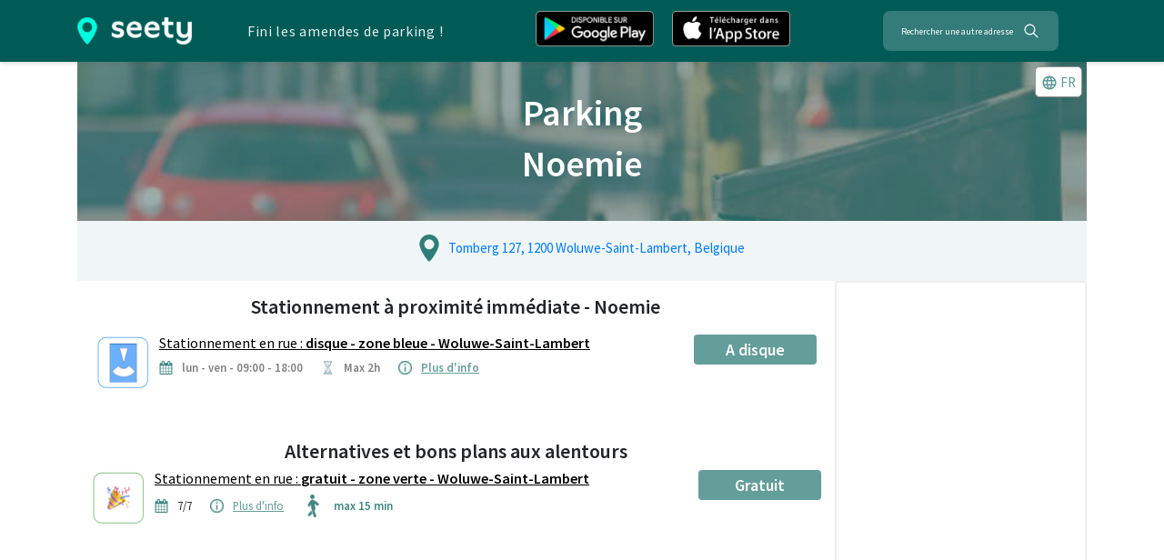

--- FILE ---
content_type: text/html; charset=utf-8
request_url: https://seety.co/fr/reglements-parking/poi/pharmacie-noemie-bruxelles
body_size: 13216
content:
<!DOCTYPE html><html><head><link rel="preconnect" href="https://fonts.gstatic.com" crossorigin /><meta name="viewport" content="width=device-width"/><meta charSet="utf-8"/><title>Noemie - Toutes les infos sur le stationnement</title><link rel="icon" href="/stc/favicon.ico"/><meta name="google-site-verification" content="QFz4g5gEPM2YkUZR6PnKKbNY6I4rAAEufIF7PmqHXoI"/><meta name="description" content="Retrouvez tous les détails et le prix du stationnement - Noemie. La carte interactive vous aidera à situer les zones de parking gratuites ou moins chères"/><meta name="keywords" content="Noemie, parking, stationnement, rue, prix, reglement, horaire, amende, bruxelles"/><meta property="og:title" content="Noemie - Toutes les infos sur le stationnement"/><meta property="og:url" content="https://seety.co/fr/reglements-parking/poi/pharmacie-noemie-bruxelles"/><meta property="og:description" content="Retrouvez tous les détails et le prix du stationnement - Noemie. La carte interactive vous aidera à situer les zones de parking gratuites ou moins chères"/><meta property="og:site_name" content="Seety"/><meta property="og:type" content="website"/><meta property="og:image" content="https://seety.co/stc/presse-citron.jpg"/><meta name="twitter:image:src" content="https://seety.co/stc/presse-citron.jpg"/><meta name="twitter:card" content="summary"/><meta name="twitter:title" content="Noemie - Toutes les infos sur le stationnement"/><meta name="twitter:description" content="Retrouvez tous les détails et le prix du stationnement - Noemie. La carte interactive vous aidera à situer les zones de parking gratuites ou moins chères"/><link rel="canonical" href="https://seety.co/fr/reglements-parking/poi/pharmacie-noemie-bruxelles"/><link rel="preconnect" href="https://www.googletagmanager.com"/><link rel="preconnect" href="https://vars.hotjar.com"/><link rel="preconnect" href="https://script.hotjar.com"/><script data-ad-client="ca-pub-6626498885189590" async="" src="https://pagead2.googlesyndication.com/pagead/js/adsbygoogle.js" defer=""></script><meta name="next-head-count" content="23"/><link rel="preload" href="/poi-assets/_next/static/css/7ef292c17af9bf79.css" as="style"/><link rel="stylesheet" href="/poi-assets/_next/static/css/7ef292c17af9bf79.css" data-n-g=""/><link rel="preload" href="/poi-assets/_next/static/css/f781eb6bba8a94a7.css" as="style"/><link rel="stylesheet" href="/poi-assets/_next/static/css/f781eb6bba8a94a7.css" data-n-p=""/><link rel="preload" href="/poi-assets/_next/static/css/fc2af5781d2cbb17.css" as="style"/><link rel="stylesheet" href="/poi-assets/_next/static/css/fc2af5781d2cbb17.css"/><link rel="preload" href="/poi-assets/_next/static/css/b6f3625cad87b951.css" as="style"/><link rel="stylesheet" href="/poi-assets/_next/static/css/b6f3625cad87b951.css"/><noscript data-n-css=""></noscript><script defer="" nomodule="" src="/poi-assets/_next/static/chunks/polyfills-5cd94c89d3acac5f.js"></script><script defer="" src="/poi-assets/_next/static/chunks/1bfc9850-774a81bb59b57e96.js"></script><script defer="" src="/poi-assets/_next/static/chunks/915-5d61ece70d5ad3bc.js"></script><script defer="" src="/poi-assets/_next/static/chunks/7870.0ae5d2d66f4fd0dd.js"></script><script defer="" src="/poi-assets/_next/static/chunks/3474.91b6bc59afea3478.js"></script><script src="/poi-assets/_next/static/chunks/webpack-318cbfa84b7d097f.js" defer=""></script><script src="/poi-assets/_next/static/chunks/framework-996712bc892b9495.js" defer=""></script><script src="/poi-assets/_next/static/chunks/main-a70bb48bdacb882c.js" defer=""></script><script src="/poi-assets/_next/static/chunks/pages/_app-ad398f26b1879d6c.js" defer=""></script><script src="/poi-assets/_next/static/chunks/95b64a6e-efc24458227c7806.js" defer=""></script><script src="/poi-assets/_next/static/chunks/252f366e-90d0963a4522f291.js" defer=""></script><script src="/poi-assets/_next/static/chunks/9935-90465d0e1b29d5aa.js" defer=""></script><script src="/poi-assets/_next/static/chunks/9539-05a634ab87f5a3d9.js" defer=""></script><script src="/poi-assets/_next/static/chunks/5354-0ea20983244fa758.js" defer=""></script><script src="/poi-assets/_next/static/chunks/343-f43ba87bb5cb476b.js" defer=""></script><script src="/poi-assets/_next/static/chunks/4454-0a6cff6790443662.js" defer=""></script><script src="/poi-assets/_next/static/chunks/5663-f9723399cd656490.js" defer=""></script><script src="/poi-assets/_next/static/chunks/5774-618a63b681f81804.js" defer=""></script><script src="/poi-assets/_next/static/chunks/pages/fr/reglements-parking/poi/%5Bpath%5D-8e992c20c7280484.js" defer=""></script><script src="/poi-assets/_next/static/8TzaH_PNsw4RQogz-tTAG/_buildManifest.js" defer=""></script><script src="/poi-assets/_next/static/8TzaH_PNsw4RQogz-tTAG/_ssgManifest.js" defer=""></script><script src="/poi-assets/_next/static/8TzaH_PNsw4RQogz-tTAG/_middlewareManifest.js" defer=""></script><style data-href="https://fonts.googleapis.com/css?family=Source+Sans+Pro:400,600&display=swap">@font-face{font-family:'Source Sans Pro';font-style:normal;font-weight:400;font-display:swap;src:url(https://fonts.gstatic.com/l/font?kit=6xK3dSBYKcSV-LCoeQqfX1RYOo3qOK7j&skey=1e026b1c27170b9b&v=v23) format('woff')}@font-face{font-family:'Source Sans Pro';font-style:normal;font-weight:600;font-display:swap;src:url(https://fonts.gstatic.com/l/font?kit=6xKydSBYKcSV-LCoeQqfX1RYOo3i54rwlxdo&skey=227a890402fab339&v=v23) format('woff')}@font-face{font-family:'Source Sans Pro';font-style:normal;font-weight:400;font-display:swap;src:url(https://fonts.gstatic.com/s/sourcesanspro/v23/6xK3dSBYKcSV-LCoeQqfX1RYOo3qNa7lujVj9_mf.woff2) format('woff2');unicode-range:U+0460-052F,U+1C80-1C8A,U+20B4,U+2DE0-2DFF,U+A640-A69F,U+FE2E-FE2F}@font-face{font-family:'Source Sans Pro';font-style:normal;font-weight:400;font-display:swap;src:url(https://fonts.gstatic.com/s/sourcesanspro/v23/6xK3dSBYKcSV-LCoeQqfX1RYOo3qPK7lujVj9_mf.woff2) format('woff2');unicode-range:U+0301,U+0400-045F,U+0490-0491,U+04B0-04B1,U+2116}@font-face{font-family:'Source Sans Pro';font-style:normal;font-weight:400;font-display:swap;src:url(https://fonts.gstatic.com/s/sourcesanspro/v23/6xK3dSBYKcSV-LCoeQqfX1RYOo3qNK7lujVj9_mf.woff2) format('woff2');unicode-range:U+1F00-1FFF}@font-face{font-family:'Source Sans Pro';font-style:normal;font-weight:400;font-display:swap;src:url(https://fonts.gstatic.com/s/sourcesanspro/v23/6xK3dSBYKcSV-LCoeQqfX1RYOo3qO67lujVj9_mf.woff2) format('woff2');unicode-range:U+0370-0377,U+037A-037F,U+0384-038A,U+038C,U+038E-03A1,U+03A3-03FF}@font-face{font-family:'Source Sans Pro';font-style:normal;font-weight:400;font-display:swap;src:url(https://fonts.gstatic.com/s/sourcesanspro/v23/6xK3dSBYKcSV-LCoeQqfX1RYOo3qN67lujVj9_mf.woff2) format('woff2');unicode-range:U+0102-0103,U+0110-0111,U+0128-0129,U+0168-0169,U+01A0-01A1,U+01AF-01B0,U+0300-0301,U+0303-0304,U+0308-0309,U+0323,U+0329,U+1EA0-1EF9,U+20AB}@font-face{font-family:'Source Sans Pro';font-style:normal;font-weight:400;font-display:swap;src:url(https://fonts.gstatic.com/s/sourcesanspro/v23/6xK3dSBYKcSV-LCoeQqfX1RYOo3qNq7lujVj9_mf.woff2) format('woff2');unicode-range:U+0100-02BA,U+02BD-02C5,U+02C7-02CC,U+02CE-02D7,U+02DD-02FF,U+0304,U+0308,U+0329,U+1D00-1DBF,U+1E00-1E9F,U+1EF2-1EFF,U+2020,U+20A0-20AB,U+20AD-20C0,U+2113,U+2C60-2C7F,U+A720-A7FF}@font-face{font-family:'Source Sans Pro';font-style:normal;font-weight:400;font-display:swap;src:url(https://fonts.gstatic.com/s/sourcesanspro/v23/6xK3dSBYKcSV-LCoeQqfX1RYOo3qOK7lujVj9w.woff2) format('woff2');unicode-range:U+0000-00FF,U+0131,U+0152-0153,U+02BB-02BC,U+02C6,U+02DA,U+02DC,U+0304,U+0308,U+0329,U+2000-206F,U+20AC,U+2122,U+2191,U+2193,U+2212,U+2215,U+FEFF,U+FFFD}@font-face{font-family:'Source Sans Pro';font-style:normal;font-weight:600;font-display:swap;src:url(https://fonts.gstatic.com/s/sourcesanspro/v23/6xKydSBYKcSV-LCoeQqfX1RYOo3i54rwmhdu3cOWxy40.woff2) format('woff2');unicode-range:U+0460-052F,U+1C80-1C8A,U+20B4,U+2DE0-2DFF,U+A640-A69F,U+FE2E-FE2F}@font-face{font-family:'Source Sans Pro';font-style:normal;font-weight:600;font-display:swap;src:url(https://fonts.gstatic.com/s/sourcesanspro/v23/6xKydSBYKcSV-LCoeQqfX1RYOo3i54rwkxdu3cOWxy40.woff2) format('woff2');unicode-range:U+0301,U+0400-045F,U+0490-0491,U+04B0-04B1,U+2116}@font-face{font-family:'Source Sans Pro';font-style:normal;font-weight:600;font-display:swap;src:url(https://fonts.gstatic.com/s/sourcesanspro/v23/6xKydSBYKcSV-LCoeQqfX1RYOo3i54rwmxdu3cOWxy40.woff2) format('woff2');unicode-range:U+1F00-1FFF}@font-face{font-family:'Source Sans Pro';font-style:normal;font-weight:600;font-display:swap;src:url(https://fonts.gstatic.com/s/sourcesanspro/v23/6xKydSBYKcSV-LCoeQqfX1RYOo3i54rwlBdu3cOWxy40.woff2) format('woff2');unicode-range:U+0370-0377,U+037A-037F,U+0384-038A,U+038C,U+038E-03A1,U+03A3-03FF}@font-face{font-family:'Source Sans Pro';font-style:normal;font-weight:600;font-display:swap;src:url(https://fonts.gstatic.com/s/sourcesanspro/v23/6xKydSBYKcSV-LCoeQqfX1RYOo3i54rwmBdu3cOWxy40.woff2) format('woff2');unicode-range:U+0102-0103,U+0110-0111,U+0128-0129,U+0168-0169,U+01A0-01A1,U+01AF-01B0,U+0300-0301,U+0303-0304,U+0308-0309,U+0323,U+0329,U+1EA0-1EF9,U+20AB}@font-face{font-family:'Source Sans Pro';font-style:normal;font-weight:600;font-display:swap;src:url(https://fonts.gstatic.com/s/sourcesanspro/v23/6xKydSBYKcSV-LCoeQqfX1RYOo3i54rwmRdu3cOWxy40.woff2) format('woff2');unicode-range:U+0100-02BA,U+02BD-02C5,U+02C7-02CC,U+02CE-02D7,U+02DD-02FF,U+0304,U+0308,U+0329,U+1D00-1DBF,U+1E00-1E9F,U+1EF2-1EFF,U+2020,U+20A0-20AB,U+20AD-20C0,U+2113,U+2C60-2C7F,U+A720-A7FF}@font-face{font-family:'Source Sans Pro';font-style:normal;font-weight:600;font-display:swap;src:url(https://fonts.gstatic.com/s/sourcesanspro/v23/6xKydSBYKcSV-LCoeQqfX1RYOo3i54rwlxdu3cOWxw.woff2) format('woff2');unicode-range:U+0000-00FF,U+0131,U+0152-0153,U+02BB-02BC,U+02C6,U+02DA,U+02DC,U+0304,U+0308,U+0329,U+2000-206F,U+20AC,U+2122,U+2191,U+2193,U+2212,U+2215,U+FEFF,U+FFFD}</style></head><body><div id="__next"><div><script type="application/ld+json">{"@context":"http://schema.org","@type":"Place","fullName":"Noemie","address":"Tomberg 127, 1200 Woluwe-Saint-Lambert, Belgique","hasMap":"https://map.seety.co/Tomberg 127, 1200 Woluwe-Saint-Lambert, Belgique?lang=fr","url":"","additionalType":"https://schema.org/Pharmacy","geo":{"@type":"GeoCoordinates","latitude":50.8426589,"longitude":4.4250914}}</script><div class="seoheader_seoHeader__Acoea"><div class="container"><div class="row my-auto"><a href="/" class="seoheader_seetyImg__SZwNz"><span style="box-sizing:border-box;display:inline-block;overflow:hidden;width:initial;height:initial;background:none;opacity:1;border:0;margin:0;padding:0;position:relative;max-width:100%"><span style="box-sizing:border-box;display:block;width:initial;height:initial;background:none;opacity:1;border:0;margin:0;padding:0;max-width:100%"><img style="display:block;max-width:100%;width:initial;height:initial;background:none;opacity:1;border:0;margin:0;padding:0" alt="" aria-hidden="true" src="[data-uri]"/></span><img alt="Seety" src="[data-uri]" decoding="async" data-nimg="intrinsic" style="position:absolute;top:0;left:0;bottom:0;right:0;box-sizing:border-box;padding:0;border:none;margin:auto;display:block;width:0;height:0;min-width:100%;max-width:100%;min-height:100%;max-height:100%"/><noscript><img alt="Seety" src="/poi-assets/_next/static/media/seety1.0871dcea.png" decoding="async" data-nimg="intrinsic" style="position:absolute;top:0;left:0;bottom:0;right:0;box-sizing:border-box;padding:0;border:none;margin:auto;display:block;width:0;height:0;min-width:100%;max-width:100%;min-height:100%;max-height:100%" loading="lazy"/></noscript></span></a><p class="mx-auto my-auto seoheader_seoHeaderP__U4A3A">Fini les amendes de parking !</p><div class="row mx-auto my-auto"><a class="download_downloadButton__8uEJ5" href="https://play.google.com/store/apps/details?id=com.sparks&amp;hl={0}&amp;utm_source=website&amp;utm_medium=download" rel="noopener noreferrer" target="_blank"><span style="box-sizing:border-box;display:inline-block;overflow:hidden;width:initial;height:initial;background:none;opacity:1;border:0;margin:0;padding:0;position:relative;max-width:100%"><span style="box-sizing:border-box;display:block;width:initial;height:initial;background:none;opacity:1;border:0;margin:0;padding:0;max-width:100%"><img style="display:block;max-width:100%;width:initial;height:initial;background:none;opacity:1;border:0;margin:0;padding:0" alt="" aria-hidden="true" src="[data-uri]"/></span><img alt="Play Store" src="[data-uri]" decoding="async" data-nimg="intrinsic" style="position:absolute;top:0;left:0;bottom:0;right:0;box-sizing:border-box;padding:0;border:none;margin:auto;display:block;width:0;height:0;min-width:100%;max-width:100%;min-height:100%;max-height:100%"/><noscript><img alt="Play Store" src="/poi-assets/_next/static/media/fr-android.1c00136a.png" decoding="async" data-nimg="intrinsic" style="position:absolute;top:0;left:0;bottom:0;right:0;box-sizing:border-box;padding:0;border:none;margin:auto;display:block;width:0;height:0;min-width:100%;max-width:100%;min-height:100%;max-height:100%" loading="lazy"/></noscript></span></a><a class="download_downloadButton__8uEJ5" href="https://itunes.apple.com/be/app/cpark/id1138482208?l={0}&amp;mt=8" rel="noopener noreferrer" target="_blank"><span style="box-sizing:border-box;display:inline-block;overflow:hidden;width:initial;height:initial;background:none;opacity:1;border:0;margin:0;padding:0;position:relative;max-width:100%"><span style="box-sizing:border-box;display:block;width:initial;height:initial;background:none;opacity:1;border:0;margin:0;padding:0;max-width:100%"><img style="display:block;max-width:100%;width:initial;height:initial;background:none;opacity:1;border:0;margin:0;padding:0" alt="" aria-hidden="true" src="[data-uri]"/></span><img alt="App Store" src="[data-uri]" decoding="async" data-nimg="intrinsic" style="position:absolute;top:0;left:0;bottom:0;right:0;box-sizing:border-box;padding:0;border:none;margin:auto;display:block;width:0;height:0;min-width:100%;max-width:100%;min-height:100%;max-height:100%"/><noscript><img alt="App Store" src="/poi-assets/_next/static/media/fr-apple.78766ccc.png" decoding="async" data-nimg="intrinsic" style="position:absolute;top:0;left:0;bottom:0;right:0;box-sizing:border-box;padding:0;border:none;margin:auto;display:block;width:0;height:0;min-width:100%;max-width:100%;min-height:100%;max-height:100%" loading="lazy"/></noscript></span></a></div><button class="Searchbar_searchbar__YEnfT mx-auto my-auto" type="button"><span class="Searchbar_searchbarSpan__Qp87Y">Rechercher une autre adresse</span><svg stroke="currentColor" fill="currentColor" stroke-width="0" viewBox="0 0 512 512" size="20" style="color:white;margin-left:10px" height="20" width="20" xmlns="http://www.w3.org/2000/svg"><path d="M443.5 420.2L336.7 312.4c20.9-26.2 33.5-59.4 33.5-95.5 0-84.5-68.5-153-153.1-153S64 132.5 64 217s68.5 153 153.1 153c36.6 0 70.1-12.8 96.5-34.2l106.1 107.1c3.2 3.4 7.6 5.1 11.9 5.1 4.1 0 8.2-1.5 11.3-4.5 6.6-6.3 6.8-16.7.6-23.3zm-226.4-83.1c-32.1 0-62.3-12.5-85-35.2-22.7-22.7-35.2-52.9-35.2-84.9 0-32.1 12.5-62.3 35.2-84.9 22.7-22.7 52.9-35.2 85-35.2s62.3 12.5 85 35.2c22.7 22.7 35.2 52.9 35.2 84.9 0 32.1-12.5 62.3-35.2 84.9-22.7 22.7-52.9 35.2-85 35.2z"></path></svg></button></div></div></div><div class="container poicontainer"><div class="poi_imgHeader__avYiT"><span style="box-sizing:border-box;display:block;overflow:hidden;width:initial;height:initial;background:none;opacity:1;border:0;margin:0;padding:0;position:absolute;top:0;left:0;bottom:0;right:0"><img alt="Background image" src="[data-uri]" decoding="async" data-nimg="fill" style="position:absolute;top:0;left:0;bottom:0;right:0;box-sizing:border-box;padding:0;border:none;margin:auto;display:block;width:0;height:0;min-width:100%;max-width:100%;min-height:100%;max-height:100%;object-fit:cover;object-position:50% 25%"/><noscript><img alt="Background image" src="/poi-assets/_next/static/media/parking.6b39cc64.jpg" decoding="async" data-nimg="fill" style="position:absolute;top:0;left:0;bottom:0;right:0;box-sizing:border-box;padding:0;border:none;margin:auto;display:block;width:0;height:0;min-width:100%;max-width:100%;min-height:100%;max-height:100%;object-fit:cover;object-position:50% 25%" loading="lazy"/></noscript></span><div style="z-index:2"><h1 class="poi_imgHeaderTitle__pSVjc">Parking</h1><h1 class="poi_imgHeaderTitle__pSVjc">Noemie</h1></div><div class="poi_languageButton__lolV0"><div class="poilang_poiLang__O41qf"><button type="button"><svg stroke="currentColor" fill="currentColor" stroke-width="0" viewBox="0 0 24 24" class="language_icon__thKb5" size="18" height="18" width="18" xmlns="http://www.w3.org/2000/svg"><path d="M11.99 2C6.47 2 2 6.48 2 12s4.47 10 9.99 10C17.52 22 22 17.52 22 12S17.52 2 11.99 2zm6.93 6h-2.95c-.32-1.25-.78-2.45-1.38-3.56 1.84.63 3.37 1.91 4.33 3.56zM12 4.04c.83 1.2 1.48 2.53 1.91 3.96h-3.82c.43-1.43 1.08-2.76 1.91-3.96zM4.26 14C4.1 13.36 4 12.69 4 12s.1-1.36.26-2h3.38c-.08.66-.14 1.32-.14 2 0 .68.06 1.34.14 2H4.26zm.82 2h2.95c.32 1.25.78 2.45 1.38 3.56-1.84-.63-3.37-1.9-4.33-3.56zm2.95-8H5.08c.96-1.66 2.49-2.93 4.33-3.56C8.81 5.55 8.35 6.75 8.03 8zM12 19.96c-.83-1.2-1.48-2.53-1.91-3.96h3.82c-.43 1.43-1.08 2.76-1.91 3.96zM14.34 14H9.66c-.09-.66-.16-1.32-.16-2 0-.68.07-1.35.16-2h4.68c.09.65.16 1.32.16 2 0 .68-.07 1.34-.16 2zm.25 5.56c.6-1.11 1.06-2.31 1.38-3.56h2.95c-.96 1.65-2.49 2.93-4.33 3.56zM16.36 14c.08-.66.14-1.32.14-2 0-.68-.06-1.34-.14-2h3.38c.16.64.26 1.31.26 2s-.1 1.36-.26 2h-3.38z"></path></svg><span>FR</span></button></div></div></div><div class="poi_infoBox__URfL3"><div class="row d-flex justify-content-around General_mb15__Ul9hH"><div><div class="centerBlock"><div class="row noMargin"><div class="col-xs-1 mx-auto"><span style="box-sizing:border-box;display:inline-block;overflow:hidden;width:initial;height:initial;background:none;opacity:1;border:0;margin:0;padding:0;position:relative;max-width:100%"><span style="box-sizing:border-box;display:block;width:initial;height:initial;background:none;opacity:1;border:0;margin:0;padding:0;max-width:100%"><img style="display:block;max-width:100%;width:initial;height:initial;background:none;opacity:1;border:0;margin:0;padding:0" alt="" aria-hidden="true" src="[data-uri]"/></span><img alt="pin-icon" src="[data-uri]" decoding="async" data-nimg="intrinsic" style="position:absolute;top:0;left:0;bottom:0;right:0;box-sizing:border-box;padding:0;border:none;margin:auto;display:block;width:0;height:0;min-width:100%;max-width:100%;min-height:100%;max-height:100%"/><noscript><img alt="pin-icon" src="/poi-assets/_next/static/media/green-white-vert-transp.c0efd65e.png" decoding="async" data-nimg="intrinsic" style="position:absolute;top:0;left:0;bottom:0;right:0;box-sizing:border-box;padding:0;border:none;margin:auto;display:block;width:0;height:0;min-width:100%;max-width:100%;min-height:100%;max-height:100%" loading="lazy"/></noscript></span></div><a class="col-xs-11 POIComp_infoBarLink__zg9Cq" href="https://map.seety.co/Tomberg 127, 1200 Woluwe-Saint-Lambert, Belgique?lang=fr" target="blank" rel="noopener noreferrer">Tomberg 127, 1200 Woluwe-Saint-Lambert, Belgique</a></div></div></div></div><div class="row" style="background-color:white"><div class="col-12 col-lg-9"><div class="poi_parkingBox__hCQtz"><div><h2 class="poi_parkingBoxTitle__IqWu0">Stationnement à proximité immédiate - Noemie</h2><div class="column justify-content-md-center"><div class="poi_poiItem__FqviW"><div class="poi_poiItemContainer__oAFtX"><a class="poi_black__NeabB" href="https://seety.page.link/?link=https://seety.co/fr/download&amp;apn=com.sparks&amp;isi=1138482208&amp;ibi=com.sparks&amp;utm_source=website&amp;utm_medium=seo_poi&amp;utm_campaign=pharmacie-noemie-bruxelles"><div class="poi_poiItemIcon__nXSYj"><span style="box-sizing:border-box;display:inline-block;overflow:hidden;width:initial;height:initial;background:none;opacity:1;border:0;margin:0;padding:0;position:relative;max-width:100%"><span style="box-sizing:border-box;display:block;width:initial;height:initial;background:none;opacity:1;border:0;margin:0;padding:0;max-width:100%"><img style="display:block;max-width:100%;width:initial;height:initial;background:none;opacity:1;border:0;margin:0;padding:0" alt="" aria-hidden="true" src="[data-uri]"/></span><img alt="Icon parking" src="[data-uri]" decoding="async" data-nimg="intrinsic" class="poi_imageType__FEzxy" style="position:absolute;top:0;left:0;bottom:0;right:0;box-sizing:border-box;padding:0;border:none;margin:auto;display:block;width:0;height:0;min-width:100%;max-width:100%;min-height:100%;max-height:100%"/><noscript><img alt="Icon parking" src="/poi-assets/_next/static/media/blue.3955c29a.png" decoding="async" data-nimg="intrinsic" style="position:absolute;top:0;left:0;bottom:0;right:0;box-sizing:border-box;padding:0;border:none;margin:auto;display:block;width:0;height:0;min-width:100%;max-width:100%;min-height:100%;max-height:100%" class="poi_imageType__FEzxy" loading="lazy"/></noscript></span></div></a><div class="poi_poiItemCenter__StsFq"><a class="poi_black__NeabB" href="#woluwe-saint-lambert-blue-detailszone"><h6><u>Stationnement en rue : <b>disque - zone bleue</b><b> - Woluwe-Saint-Lambert</b></u></h6></a><ul class="poi_poiItemIcons__AHn8q"><li class="poi_globalInfosItem__dzXS7"><span style="box-sizing:border-box;display:inline-block;overflow:hidden;width:initial;height:initial;background:none;opacity:1;border:0;margin:0;padding:0;position:relative;max-width:100%"><span style="box-sizing:border-box;display:block;width:initial;height:initial;background:none;opacity:1;border:0;margin:0;padding:0;max-width:100%"><img style="display:block;max-width:100%;width:initial;height:initial;background:none;opacity:1;border:0;margin:0;padding:0" alt="" aria-hidden="true" src="[data-uri]"/></span><img alt="Calendar" src="[data-uri]" decoding="async" data-nimg="intrinsic" style="position:absolute;top:0;left:0;bottom:0;right:0;box-sizing:border-box;padding:0;border:none;margin:auto;display:block;width:0;height:0;min-width:100%;max-width:100%;min-height:100%;max-height:100%"/><noscript><img alt="Calendar" src="/poi-assets/_next/static/media/calendar.e87f4323.png" decoding="async" data-nimg="intrinsic" style="position:absolute;top:0;left:0;bottom:0;right:0;box-sizing:border-box;padding:0;border:none;margin:auto;display:block;width:0;height:0;min-width:100%;max-width:100%;min-height:100%;max-height:100%" loading="lazy"/></noscript></span><small>lun - ven - 09:00 - 18:00</small></li><li><span style="box-sizing:border-box;display:inline-block;overflow:hidden;width:initial;height:initial;background:none;opacity:1;border:0;margin:0;padding:0;position:relative;max-width:100%"><span style="box-sizing:border-box;display:block;width:initial;height:initial;background:none;opacity:1;border:0;margin:0;padding:0;max-width:100%"><img style="display:block;max-width:100%;width:initial;height:initial;background:none;opacity:1;border:0;margin:0;padding:0" alt="" aria-hidden="true" src="[data-uri]"/></span><img alt="hourglass" src="[data-uri]" decoding="async" data-nimg="intrinsic" style="position:absolute;top:0;left:0;bottom:0;right:0;box-sizing:border-box;padding:0;border:none;margin:auto;display:block;width:0;height:0;min-width:100%;max-width:100%;min-height:100%;max-height:100%"/><noscript><img alt="hourglass" src="/poi-assets/_next/static/media/hourglass.cf6d8b0c.png" decoding="async" data-nimg="intrinsic" style="position:absolute;top:0;left:0;bottom:0;right:0;box-sizing:border-box;padding:0;border:none;margin:auto;display:block;width:0;height:0;min-width:100%;max-width:100%;min-height:100%;max-height:100%" loading="lazy"/></noscript></span><small>Max 2h</small></li><li><span style="box-sizing:border-box;display:inline-block;overflow:hidden;width:initial;height:initial;background:none;opacity:1;border:0;margin:0;padding:0;position:relative;max-width:100%"><span style="box-sizing:border-box;display:block;width:initial;height:initial;background:none;opacity:1;border:0;margin:0;padding:0;max-width:100%"><img style="display:block;max-width:100%;width:initial;height:initial;background:none;opacity:1;border:0;margin:0;padding:0" alt="" aria-hidden="true" src="[data-uri]"/></span><img alt="I" src="[data-uri]" decoding="async" data-nimg="intrinsic" style="position:absolute;top:0;left:0;bottom:0;right:0;box-sizing:border-box;padding:0;border:none;margin:auto;display:block;width:0;height:0;min-width:100%;max-width:100%;min-height:100%;max-height:100%"/><noscript><img alt="I" src="/poi-assets/_next/static/media/information.1f11388b.png" decoding="async" data-nimg="intrinsic" style="position:absolute;top:0;left:0;bottom:0;right:0;box-sizing:border-box;padding:0;border:none;margin:auto;display:block;width:0;height:0;min-width:100%;max-width:100%;min-height:100%;max-height:100%" loading="lazy"/></noscript></span><small><a href="#woluwe-saint-lambert-blue-detailszone">Plus d&#x27;info</a></small></li><li></li></ul></div></div><div class="poi_poiItemLinks__YfLYi"><a class="poi_fakeButton__XsPz0" href="#woluwe-saint-lambert-blue-detailszone"><span>A disque</span></a></div></div></div></div></div><div class="parkingBox"><h2>Alternatives et bons plans aux alentours</h2><div class="column"><div class="poi_poiItem__FqviW"><div class="poi_poiItemContainer__oAFtX"><a class="poi_black__NeabB" href="https://seety.page.link/?link=https://seety.co/fr/download&amp;apn=com.sparks&amp;isi=1138482208&amp;ibi=com.sparks&amp;utm_source=website&amp;utm_medium=seo_poi&amp;utm_campaign=pharmacie-noemie-bruxelles"><div class="poi_poiItemIcon__nXSYj"><span style="box-sizing:border-box;display:inline-block;overflow:hidden;width:initial;height:initial;background:none;opacity:1;border:0;margin:0;padding:0;position:relative;max-width:100%"><span style="box-sizing:border-box;display:block;width:initial;height:initial;background:none;opacity:1;border:0;margin:0;padding:0;max-width:100%"><img style="display:block;max-width:100%;width:initial;height:initial;background:none;opacity:1;border:0;margin:0;padding:0" alt="" aria-hidden="true" src="[data-uri]"/></span><img alt="Icon parking" src="[data-uri]" decoding="async" data-nimg="intrinsic" class="poi_imageType__FEzxy" style="position:absolute;top:0;left:0;bottom:0;right:0;box-sizing:border-box;padding:0;border:none;margin:auto;display:block;width:0;height:0;min-width:100%;max-width:100%;min-height:100%;max-height:100%"/><noscript><img alt="Icon parking" src="/poi-assets/_next/static/media/free.36ebe5bf.png" decoding="async" data-nimg="intrinsic" style="position:absolute;top:0;left:0;bottom:0;right:0;box-sizing:border-box;padding:0;border:none;margin:auto;display:block;width:0;height:0;min-width:100%;max-width:100%;min-height:100%;max-height:100%" class="poi_imageType__FEzxy" loading="lazy"/></noscript></span></div></a><div class="poi_poiItemCenter__StsFq"><a class="poi_black__NeabB" href="#woluwe-saint-lambert-free-detailszone"><h6><u>Stationnement en rue : <b>gratuit - zone verte</b><b> - Woluwe-Saint-Lambert</b></u></h6></a><ul class="poi_poiItemIcons__AHn8q"><li class="poi_globalInfosItem__dzXS7"><span style="box-sizing:border-box;display:inline-block;overflow:hidden;width:initial;height:initial;background:none;opacity:1;border:0;margin:0;padding:0;position:relative;max-width:100%"><span style="box-sizing:border-box;display:block;width:initial;height:initial;background:none;opacity:1;border:0;margin:0;padding:0;max-width:100%"><img style="display:block;max-width:100%;width:initial;height:initial;background:none;opacity:1;border:0;margin:0;padding:0" alt="" aria-hidden="true" src="[data-uri]"/></span><img alt="Calendar" src="[data-uri]" decoding="async" data-nimg="intrinsic" style="position:absolute;top:0;left:0;bottom:0;right:0;box-sizing:border-box;padding:0;border:none;margin:auto;display:block;width:0;height:0;min-width:100%;max-width:100%;min-height:100%;max-height:100%"/><noscript><img alt="Calendar" src="/poi-assets/_next/static/media/calendar.e87f4323.png" decoding="async" data-nimg="intrinsic" style="position:absolute;top:0;left:0;bottom:0;right:0;box-sizing:border-box;padding:0;border:none;margin:auto;display:block;width:0;height:0;min-width:100%;max-width:100%;min-height:100%;max-height:100%" loading="lazy"/></noscript></span><small>7/7</small></li><li><span style="box-sizing:border-box;display:inline-block;overflow:hidden;width:initial;height:initial;background:none;opacity:1;border:0;margin:0;padding:0;position:relative;max-width:100%"><span style="box-sizing:border-box;display:block;width:initial;height:initial;background:none;opacity:1;border:0;margin:0;padding:0;max-width:100%"><img style="display:block;max-width:100%;width:initial;height:initial;background:none;opacity:1;border:0;margin:0;padding:0" alt="" aria-hidden="true" src="[data-uri]"/></span><img alt="I" src="[data-uri]" decoding="async" data-nimg="intrinsic" style="position:absolute;top:0;left:0;bottom:0;right:0;box-sizing:border-box;padding:0;border:none;margin:auto;display:block;width:0;height:0;min-width:100%;max-width:100%;min-height:100%;max-height:100%"/><noscript><img alt="I" src="/poi-assets/_next/static/media/information.1f11388b.png" decoding="async" data-nimg="intrinsic" style="position:absolute;top:0;left:0;bottom:0;right:0;box-sizing:border-box;padding:0;border:none;margin:auto;display:block;width:0;height:0;min-width:100%;max-width:100%;min-height:100%;max-height:100%" loading="lazy"/></noscript></span><small><a href="#woluwe-saint-lambert-free-detailszone">Plus d&#x27;info</a></small></li><li><span style="box-sizing:border-box;display:inline-block;overflow:hidden;width:initial;height:initial;background:none;opacity:1;border:0;margin:0;padding:0;position:relative;max-width:100%"><span style="box-sizing:border-box;display:block;width:initial;height:initial;background:none;opacity:1;border:0;margin:0;padding:0;max-width:100%"><img style="display:block;max-width:100%;width:initial;height:initial;background:none;opacity:1;border:0;margin:0;padding:0" alt="" aria-hidden="true" src="[data-uri]"/></span><img alt="icon-walking" src="[data-uri]" decoding="async" data-nimg="intrinsic" style="position:absolute;top:0;left:0;bottom:0;right:0;box-sizing:border-box;padding:0;border:none;margin:auto;display:block;width:0;height:0;min-width:100%;max-width:100%;min-height:100%;max-height:100%"/><noscript><img alt="icon-walking" src="/poi-assets/_next/static/media/person-walking.d4f6bb39.png" decoding="async" data-nimg="intrinsic" style="position:absolute;top:0;left:0;bottom:0;right:0;box-sizing:border-box;padding:0;border:none;margin:auto;display:block;width:0;height:0;min-width:100%;max-width:100%;min-height:100%;max-height:100%" loading="lazy"/></noscript></span><small class="poi_walkingTime__xu3FE"><b>max 15 min</b></small></li></ul></div></div><div class="poi_poiItemLinks__YfLYi"><a class="poi_fakeButton__XsPz0" href="#woluwe-saint-lambert-free-detailszone"><span>Gratuit</span></a></div></div></div></div></div><div class="col-12 col-lg-3 poi_seetyAd__XqJxL"><ins class="adsbygoogle" data-ad-client="ca-pub-6626498885189590" data-ad-slot="6159820026" data-ad-format="vertical"></ins><ins class="adsbygoogle" data-ad-client="ca-pub-6626498885189590" data-ad-slot="2894596461" data-ad-format="rectangle" data-full-width-responsive="true"></ins></div></div></div><div class="row"><div class="col-12"><div class="General_textCenter__60Dmn General_mt20__5WXa_"><h2>Carte interactive du stationnement à Woluwe-Saint-Lambert</h2><p class="POIComp_allInfoMap__B3HLT"><a href="https://seety.co/fr/reglements-parking/woluwe-saint-lambert" target="blank">Toutes les informations sur le parking à Woluwe-Saint-Lambert</a></p></div><a rel="noopener noreferrer" target="_blank" href="https://map.seety.co/Tomberg 127, 1200 Woluwe-Saint-Lambert, Belgique?lang=fr" class="col General_p0__F09lM FakeMap_fakeMap__Ayk7X"><span style="box-sizing:border-box;display:inline-block;overflow:hidden;width:initial;height:initial;background:none;opacity:1;border:0;margin:0;padding:0;position:relative;max-width:100%"><span style="box-sizing:border-box;display:block;width:initial;height:initial;background:none;opacity:1;border:0;margin:0;padding:0;max-width:100%"><img style="display:block;max-width:100%;width:initial;height:initial;background:none;opacity:1;border:0;margin:0;padding:0" alt="" aria-hidden="true" src="[data-uri]"/></span><img alt="Map" src="[data-uri]" decoding="async" data-nimg="intrinsic" style="position:absolute;top:0;left:0;bottom:0;right:0;box-sizing:border-box;padding:0;border:none;margin:auto;display:block;width:0;height:0;min-width:100%;max-width:100%;min-height:100%;max-height:100%"/><noscript><img alt="Map" src="/poi-assets/_next/static/media/fake-webview-fr.0925ec6d.png" decoding="async" data-nimg="intrinsic" style="position:absolute;top:0;left:0;bottom:0;right:0;box-sizing:border-box;padding:0;border:none;margin:auto;display:block;width:0;height:0;min-width:100%;max-width:100%;min-height:100%;max-height:100%" loading="lazy"/></noscript></span><div class="FakeMap_fakeOverlay__5izss"><p>Clique ici pour consulter la carte interactive de stationnement - Noemie - Woluwe-Saint-Lambert</p></div></a><p class="General_mt20__5WXa_"><span>Cette page vous aidera à vous garer facilement à proximité de votre destination - <b>Noemie</b>. Elle vous informe des emplacements de parking gratuits, à disque ou payants ainsi que les tarifs et horaires respectifs. La carte interactive ci-dessus vous permet de trouver rapidement les parkings gratuits, pas chers ou les plus avantageux à <b>Woluwe-Saint-Lambert</b>.</span> <a href="https://seety.co/fr/reglements-parking/woluwe-saint-lambert" target="blank">Pour plus d&#x27;informations sur le parking à Woluwe-Saint-Lambert, cliquez ici.</a></p><ins style="max-height:200px" class="adsbygoogle" data-ad-client="ca-pub-6626498885189590" data-ad-slot="3533656684" data-ad-format="horizontal" data-full-width-responsive="true"></ins></div></div><div class="row"><div class="col-md-12 col-lg-8"><span id="woluwe-saint-lambert-blue-detailszone"></span><div class="detailsZone_detailsTitle__w6IJ9"><h5 class="General_fwBold__LQ09h">Stationnement à proximité immédiate - Noemie</h5></div><h5 class="General_mr15__PQFJM"><b>Stationnement en rue</b></h5><p class="General_mt30__6Srr1"><span><b>Noemie</b> se situe dans une zone de stationnement gratuite. Cette zone est indiquée en bleue sur la carte ci-dessus. Voici les détails de la réglementation de la zone de stationnement :</span></p><div class="detailsZone_rulesZone__6QrKd"><div class="detailsZone_rulesZoneTitle__7z_Qk"><a target="_blank" rel="noopener noreferrer" href="https://map.seety.co/Tomberg 127, 1200 Woluwe-Saint-Lambert, Belgique?lang=fr"><h6><u>Zone bleue - Woluwe-Saint-Lambert</u></h6></a><div class="detailsZone_plainStyle__fZFUz" style="background-color:#007bff"></div></div><div class="detailsZone_rulesZoneText__dM7EM"><a class="detailsZone_linkDownload__urgCW" target="_blank" rel="noreferrer" href="https://seety.page.link/?link=https://seety.co/fr/download&amp;apn=com.sparks&amp;isi=1138482208&amp;ibi=com.sparks&amp;utm_source=website&amp;utm_medium=seo_poi&amp;utm_campaign=woluwesaintlambert"><span style="box-sizing:border-box;display:inline-block;overflow:hidden;width:initial;height:initial;background:none;opacity:1;border:0;margin:0;padding:0;position:relative;max-width:100%"><span style="box-sizing:border-box;display:block;width:initial;height:initial;background:none;opacity:1;border:0;margin:0;padding:0;max-width:100%"><img style="display:block;max-width:100%;width:initial;height:initial;background:none;opacity:1;border:0;margin:0;padding:0" alt="" aria-hidden="true" src="[data-uri]"/></span><img alt="Zone blue" src="[data-uri]" decoding="async" data-nimg="intrinsic" class="detailsZone_imageDetailsBlock__LLh9M" style="position:absolute;top:0;left:0;bottom:0;right:0;box-sizing:border-box;padding:0;border:none;margin:auto;display:block;width:0;height:0;min-width:100%;max-width:100%;min-height:100%;max-height:100%"/><noscript><img alt="Zone blue" src="/poi-assets/_next/static/media/blue.3955c29a.png" decoding="async" data-nimg="intrinsic" style="position:absolute;top:0;left:0;bottom:0;right:0;box-sizing:border-box;padding:0;border:none;margin:auto;display:block;width:0;height:0;min-width:100%;max-width:100%;min-height:100%;max-height:100%" class="detailsZone_imageDetailsBlock__LLh9M" loading="lazy"/></noscript></span></a><div class="detailsZone_remarks__Vfj8R"><ul><li>Lundi - vendredi.</li><li>À disque : 09:00 - 18:00.</li><li>Gratuit : 2h max.</li><li>Disque de stationnement obligatoire.</li><li>Amende : 25€/demi-journée.</li><li>Gratuit les jours fériés.</li><li>Stationnement gratuit sans limite de temps pour les riverains.</li><li>Stationnement gratuit sans limite de temps pour les personnes à mobilité réduite.</li></ul></div></div></div><h6 class="detailsZone_airtable__gah0v"><a href="https://airtable.com/shrbgRDrngfWRzErf?prefill_Etablissement=Noemie" target="blank">Cet établissement dispose d&#x27;un parking privé ? Aidez-nous à l&#x27;ajouter sur la page !</a></h6><div class="detailsZone_detailsTitle__w6IJ9"><h5 class="General_fwBold__LQ09h">Alternatives et bons plans aux alentours</h5></div><p class="General_mt15__8RXld">Bien souvent il existe des zones de stationnement en voirie moins chères ou gratuites qui se trouvent à proximité de votre destination, seulement il est difficile de les identifier facilement. Des parkings publics plus avantageux ou qui répondent mieux à vos critères peuvent aussi exister aux alentours. Nous les avons listés ci-dessous. N’hésitez pas à utiliser la carte interactive de Seety à votre disposition ci-dessus pour identifier les bons plans.</p><h5 class="General_mt30__6Srr1"><span style="box-sizing:border-box;display:inline-block;overflow:hidden;width:initial;height:initial;background:none;opacity:1;border:0;margin:0;padding:0;position:relative;max-width:100%"><span style="box-sizing:border-box;display:block;width:initial;height:initial;background:none;opacity:1;border:0;margin:0;padding:0;max-width:100%"><img style="display:block;max-width:100%;width:initial;height:initial;background:none;opacity:1;border:0;margin:0;padding:0" alt="" aria-hidden="true" src="[data-uri]"/></span><img alt="icon-walking" src="[data-uri]" decoding="async" data-nimg="intrinsic" style="position:absolute;top:0;left:0;bottom:0;right:0;box-sizing:border-box;padding:0;border:none;margin:auto;display:block;width:0;height:0;min-width:100%;max-width:100%;min-height:100%;max-height:100%"/><noscript><img alt="icon-walking" src="/poi-assets/_next/static/media/person-walking.d4f6bb39.png" decoding="async" data-nimg="intrinsic" style="position:absolute;top:0;left:0;bottom:0;right:0;box-sizing:border-box;padding:0;border:none;margin:auto;display:block;width:0;height:0;min-width:100%;max-width:100%;min-height:100%;max-height:100%" loading="lazy"/></noscript></span><small class="poi_walkingTime__xu3FE"><b>max 5 min</b></small></h5><p>Il n&#x27;y a pas d&#x27;alternative plus avantageuse disponible à 5 min de marche.</p><h5 class="General_mt50__dKgV4"><span style="box-sizing:border-box;display:inline-block;overflow:hidden;width:initial;height:initial;background:none;opacity:1;border:0;margin:0;padding:0;position:relative;max-width:100%"><span style="box-sizing:border-box;display:block;width:initial;height:initial;background:none;opacity:1;border:0;margin:0;padding:0;max-width:100%"><img style="display:block;max-width:100%;width:initial;height:initial;background:none;opacity:1;border:0;margin:0;padding:0" alt="" aria-hidden="true" src="[data-uri]"/></span><img alt="icon-walking" src="[data-uri]" decoding="async" data-nimg="intrinsic" style="position:absolute;top:0;left:0;bottom:0;right:0;box-sizing:border-box;padding:0;border:none;margin:auto;display:block;width:0;height:0;min-width:100%;max-width:100%;min-height:100%;max-height:100%"/><noscript><img alt="icon-walking" src="/poi-assets/_next/static/media/person-walking.d4f6bb39.png" decoding="async" data-nimg="intrinsic" style="position:absolute;top:0;left:0;bottom:0;right:0;box-sizing:border-box;padding:0;border:none;margin:auto;display:block;width:0;height:0;min-width:100%;max-width:100%;min-height:100%;max-height:100%" loading="lazy"/></noscript></span><small class="poi_walkingTime__xu3FE"><b>max 15 min</b></small></h5><span id="woluwe-saint-lambert-free-detailszone"></span><h5 class="General_mt30__6Srr1 General_mb30__8kawm"><b>Stationnement en rue : </b></h5><p class="General_mt30__6Srr1">Si vous êtes prêt à marcher 15 minutes, il existe 4 alternatives qui peuvent s’avérer plus avantageuses pour vous. Ces zones sont généralement moins chères ou permettent de stationner plus longtemps. Vous trouverez les détails de celles-ci ci-dessous :</p><div class="detailsZone_rulesZone__6QrKd"><div class="detailsZone_rulesZoneTitle__7z_Qk"><a target="_blank" rel="noopener noreferrer" href="https://map.seety.co/Tomberg 127, 1200 Woluwe-Saint-Lambert, Belgique?lang=fr"><h6><u>Zone verte - Woluwe-Saint-Lambert</u></h6></a><div class="detailsZone_plainStyle__fZFUz" style="background-color:#3ea630"></div></div><div class="detailsZone_rulesZoneText__dM7EM"><a class="detailsZone_linkDownload__urgCW" target="_blank" rel="noreferrer" href="https://seety.page.link/?link=https://seety.co/fr/download&amp;apn=com.sparks&amp;isi=1138482208&amp;ibi=com.sparks&amp;utm_source=website&amp;utm_medium=seo_poi&amp;utm_campaign=woluwesaintlambert"><span style="box-sizing:border-box;display:inline-block;overflow:hidden;width:initial;height:initial;background:none;opacity:1;border:0;margin:0;padding:0;position:relative;max-width:100%"><span style="box-sizing:border-box;display:block;width:initial;height:initial;background:none;opacity:1;border:0;margin:0;padding:0;max-width:100%"><img style="display:block;max-width:100%;width:initial;height:initial;background:none;opacity:1;border:0;margin:0;padding:0" alt="" aria-hidden="true" src="[data-uri]"/></span><img alt="Zone free" src="[data-uri]" decoding="async" data-nimg="intrinsic" class="detailsZone_imageDetailsBlock__LLh9M" style="position:absolute;top:0;left:0;bottom:0;right:0;box-sizing:border-box;padding:0;border:none;margin:auto;display:block;width:0;height:0;min-width:100%;max-width:100%;min-height:100%;max-height:100%"/><noscript><img alt="Zone free" src="/poi-assets/_next/static/media/free.36ebe5bf.png" decoding="async" data-nimg="intrinsic" style="position:absolute;top:0;left:0;bottom:0;right:0;box-sizing:border-box;padding:0;border:none;margin:auto;display:block;width:0;height:0;min-width:100%;max-width:100%;min-height:100%;max-height:100%" class="detailsZone_imageDetailsBlock__LLh9M" loading="lazy"/></noscript></span></a><div class="detailsZone_remarks__Vfj8R"><ul><li>7j/7.</li><li>Parking gratuit sans limite de temps.</li></ul></div></div></div><div class="detailsZone_rulesZone__6QrKd"><div class="detailsZone_rulesZoneTitle__7z_Qk"><a target="_blank" rel="noopener noreferrer" href="https://map.seety.co/Tomberg 127, 1200 Woluwe-Saint-Lambert, Belgique?lang=fr"><h6><u>Zone rose - Woluwe-Saint-Lambert</u></h6></a><div class="detailsZone_plainStyle__fZFUz" style="background-color:#fd62a6"></div></div><div class="detailsZone_rulesZoneText__dM7EM"><a class="detailsZone_linkDownload__urgCW" target="_blank" rel="noreferrer" href="https://seety.page.link/?link=https://seety.co/fr/download&amp;apn=com.sparks&amp;isi=1138482208&amp;ibi=com.sparks&amp;utm_source=website&amp;utm_medium=seo_poi&amp;utm_campaign=woluwesaintlambert"><span style="box-sizing:border-box;display:inline-block;overflow:hidden;width:initial;height:initial;background:none;opacity:1;border:0;margin:0;padding:0;position:relative;max-width:100%"><span style="box-sizing:border-box;display:block;width:initial;height:initial;background:none;opacity:1;border:0;margin:0;padding:0;max-width:100%"><img style="display:block;max-width:100%;width:initial;height:initial;background:none;opacity:1;border:0;margin:0;padding:0" alt="" aria-hidden="true" src="[data-uri]"/></span><img alt="Zone pink" src="[data-uri]" decoding="async" data-nimg="intrinsic" class="detailsZone_imageDetailsBlock__LLh9M" style="position:absolute;top:0;left:0;bottom:0;right:0;box-sizing:border-box;padding:0;border:none;margin:auto;display:block;width:0;height:0;min-width:100%;max-width:100%;min-height:100%;max-height:100%"/><noscript><img alt="Zone pink" src="/poi-assets/_next/static/media/pink.4acd4004.png" decoding="async" data-nimg="intrinsic" style="position:absolute;top:0;left:0;bottom:0;right:0;box-sizing:border-box;padding:0;border:none;margin:auto;display:block;width:0;height:0;min-width:100%;max-width:100%;min-height:100%;max-height:100%" class="detailsZone_imageDetailsBlock__LLh9M" loading="lazy"/></noscript></span></a><div class="detailsZone_remarks__Vfj8R"><ul><li>Lundi - vendredi.</li><li>Parking minute : 09:00-18:00.</li><li>Gratuit  (20') .</li><li>Ticket nécessaire pour bénéficier du stationnement gratuit pendant 20 minutes.</li><li>Amende : 25€/demi-journée.</li><li>Stationnement gratuit sans limite de temps pour les personnes à mobilité réduite.</li></ul></div></div></div><div class="detailsZone_rulesZone__6QrKd"><div class="detailsZone_rulesZoneTitle__7z_Qk"><a target="_blank" rel="noopener noreferrer" href="https://map.seety.co/Tomberg 127, 1200 Woluwe-Saint-Lambert, Belgique?lang=fr"><h6><u>Zone bleue pointillée - Woluwe-Saint-Lambert</u></h6></a><div class="row General_m0__JFhk9"><div class="detailsZone_dottedStyle__Rr79g" style="background-color:#007bff"></div><div class="detailsZone_dottedStyle__Rr79g"></div><div class="detailsZone_dottedStyle__Rr79g" style="background-color:#007bff"></div><div class="detailsZone_dottedStyle__Rr79g"></div><div class="detailsZone_dottedStyle__Rr79g" style="background-color:#007bff"></div><div class="detailsZone_dottedStyle__Rr79g"></div></div></div><div class="detailsZone_rulesZoneText__dM7EM"><a class="detailsZone_linkDownload__urgCW" target="_blank" rel="noreferrer" href="https://seety.page.link/?link=https://seety.co/fr/download&amp;apn=com.sparks&amp;isi=1138482208&amp;ibi=com.sparks&amp;utm_source=website&amp;utm_medium=seo_poi&amp;utm_campaign=woluwesaintlambert"><span style="box-sizing:border-box;display:inline-block;overflow:hidden;width:initial;height:initial;background:none;opacity:1;border:0;margin:0;padding:0;position:relative;max-width:100%"><span style="box-sizing:border-box;display:block;width:initial;height:initial;background:none;opacity:1;border:0;margin:0;padding:0;max-width:100%"><img style="display:block;max-width:100%;width:initial;height:initial;background:none;opacity:1;border:0;margin:0;padding:0" alt="" aria-hidden="true" src="[data-uri]"/></span><img alt="Zone bluedotted" src="[data-uri]" decoding="async" data-nimg="intrinsic" class="detailsZone_imageDetailsBlock__LLh9M" style="position:absolute;top:0;left:0;bottom:0;right:0;box-sizing:border-box;padding:0;border:none;margin:auto;display:block;width:0;height:0;min-width:100%;max-width:100%;min-height:100%;max-height:100%"/><noscript><img alt="Zone bluedotted" src="/poi-assets/_next/static/media/blue_dotted.33a28a57.png" decoding="async" data-nimg="intrinsic" style="position:absolute;top:0;left:0;bottom:0;right:0;box-sizing:border-box;padding:0;border:none;margin:auto;display:block;width:0;height:0;min-width:100%;max-width:100%;min-height:100%;max-height:100%" class="detailsZone_imageDetailsBlock__LLh9M" loading="lazy"/></noscript></span></a><div class="detailsZone_remarks__Vfj8R"><ul><li>Lundi - samedi.</li><li>À disque : 09:00 - 18:00.</li><li>Gratuit : 2h max.</li><li>Disque de stationnement obligatoire.</li><li>Amende : 25€/demi-journée.</li><li>Gratuit les jours fériés.</li><li>Stationnement gratuit sans limite de temps pour les riverains.</li><li>Stationnement gratuit sans limite de temps pour les personnes à mobilité réduite.</li></ul></div></div></div><div class="detailsZone_rulesZone__6QrKd"><div class="detailsZone_rulesZoneTitle__7z_Qk"><a target="_blank" rel="noopener noreferrer" href="https://map.seety.co/Tomberg 127, 1200 Woluwe-Saint-Lambert, Belgique?lang=fr"><h6><u>Zone verte - Woluwe-Saint-Pierre</u></h6></a><div class="detailsZone_plainStyle__fZFUz" style="background-color:#3ea630"></div></div><div class="detailsZone_rulesZoneText__dM7EM"><a class="detailsZone_linkDownload__urgCW" target="_blank" rel="noreferrer" href="https://seety.page.link/?link=https://seety.co/fr/download&amp;apn=com.sparks&amp;isi=1138482208&amp;ibi=com.sparks&amp;utm_source=website&amp;utm_medium=seo_poi&amp;utm_campaign=woluwesaintpierre"><span style="box-sizing:border-box;display:inline-block;overflow:hidden;width:initial;height:initial;background:none;opacity:1;border:0;margin:0;padding:0;position:relative;max-width:100%"><span style="box-sizing:border-box;display:block;width:initial;height:initial;background:none;opacity:1;border:0;margin:0;padding:0;max-width:100%"><img style="display:block;max-width:100%;width:initial;height:initial;background:none;opacity:1;border:0;margin:0;padding:0" alt="" aria-hidden="true" src="[data-uri]"/></span><img alt="Zone free" src="[data-uri]" decoding="async" data-nimg="intrinsic" class="detailsZone_imageDetailsBlock__LLh9M" style="position:absolute;top:0;left:0;bottom:0;right:0;box-sizing:border-box;padding:0;border:none;margin:auto;display:block;width:0;height:0;min-width:100%;max-width:100%;min-height:100%;max-height:100%"/><noscript><img alt="Zone free" src="/poi-assets/_next/static/media/free.36ebe5bf.png" decoding="async" data-nimg="intrinsic" style="position:absolute;top:0;left:0;bottom:0;right:0;box-sizing:border-box;padding:0;border:none;margin:auto;display:block;width:0;height:0;min-width:100%;max-width:100%;min-height:100%;max-height:100%" class="detailsZone_imageDetailsBlock__LLh9M" loading="lazy"/></noscript></span></a><div class="detailsZone_remarks__Vfj8R"><ul><li>7j/7.</li><li>Parking gratuit sans limite de temps.</li></ul></div></div></div></div><div class="col-md-12 col-lg-4 detailsZone_nearbyContainer__5VuHk"><h3 class="General_textCenter__60Dmn General_mt15__8RXld General_mb20__Uzzqh"><b>Noemie</b></h3><div class="d-flex flex-column p-4"><div class="d-flex justify-content-start align-items-baseline"><div><img src="/stc/seoicons/pharmacy.png" alt="Places &amp; quartiers" width="25" height="25"/></div><p class="detailsZone_type__8p_Xq">Places &amp; quartiers</p></div><div class="d-flex justify-content-start align-items-baseline mb-2"><div class="detailsZone_pinIconContainer__W1O_T"><span style="box-sizing:border-box;display:inline-block;overflow:hidden;width:initial;height:initial;background:none;opacity:1;border:0;margin:0;padding:0;position:relative;max-width:100%"><span style="box-sizing:border-box;display:block;width:initial;height:initial;background:none;opacity:1;border:0;margin:0;padding:0;max-width:100%"><img style="display:block;max-width:100%;width:initial;height:initial;background:none;opacity:1;border:0;margin:0;padding:0" alt="" aria-hidden="true" src="[data-uri]"/></span><img alt="pin-icon" src="[data-uri]" decoding="async" data-nimg="intrinsic" style="position:absolute;top:0;left:0;bottom:0;right:0;box-sizing:border-box;padding:0;border:none;margin:auto;display:block;width:0;height:0;min-width:100%;max-width:100%;min-height:100%;max-height:100%"/><noscript><img alt="pin-icon" src="/poi-assets/_next/static/media/green-white-vert-transp.c0efd65e.png" decoding="async" data-nimg="intrinsic" style="position:absolute;top:0;left:0;bottom:0;right:0;box-sizing:border-box;padding:0;border:none;margin:auto;display:block;width:0;height:0;min-width:100%;max-width:100%;min-height:100%;max-height:100%" loading="lazy"/></noscript></span></div><a class="detailsZone_address__F7l0o" href="https://map.seety.co/Tomberg 127, 1200 Woluwe-Saint-Lambert, Belgique?lang=fr" target="blank" rel="noopener noreferrer nofollow">Tomberg 127, 1200 Woluwe-Saint-Lambert, Belgique</a></div></div><p class="General_textCenter__60Dmn General_mt15__8RXld"></p><h3 class="detailsZone_nearPointsTitle__4QEjW">Points d&#x27;intérêts à proximité</h3><ul><li class="row detailsZone_nearPointsItem__nLNNB"><div class="col-2 my-auto"><img src="/stc/seoicons/metro.png" alt="Station de métro" height="30px" width="30px"/></div><div class="col-10 my-auto"><a style="font-size:18px" href="/fr/reglements-parking/poi/metro-tomberg-bruxelles">Métro Tomberg</a></div></li><li class="row detailsZone_nearPointsItem__nLNNB"><div class="col-2 my-auto"><img src="/stc/seoicons/bustrip.png" alt="Places &amp; quartiers" height="30px" width="30px"/></div><div class="col-10 my-auto"><a style="font-size:18px" href="/fr/reglements-parking/poi/transport-public-tomberg-bruxelles">Tomberg</a></div></li><li class="row detailsZone_nearPointsItem__nLNNB"><div class="col-2 my-auto"><img src="/stc/seoicons/square.png" alt="Places &amp; quartiers" height="30px" width="30px"/></div><div class="col-10 my-auto"><a style="font-size:18px" href="/fr/reglements-parking/poi/route-avenue-henri-pauwels-bruxelles">Avenue Henri Pauwels - Henri Pauwelslaan</a></div></li><li class="row detailsZone_nearPointsItem__nLNNB"><div class="col-2 my-auto"><img src="/stc/seoicons/dentist.png" alt="Places &amp; quartiers" height="30px" width="30px"/></div><div class="col-10 my-auto"><a style="font-size:18px" href="/fr/reglements-parking/poi/dentiste-cabinet-dentaire-hymans-bruxelles">Cabinet Dentaire Hymans</a></div></li><li class="row detailsZone_nearPointsItem__nLNNB"><div class="col-2 my-auto"><img src="/stc/seoicons/bankorcreditunion.png" alt="Banque" height="30px" width="30px"/></div><div class="col-10 my-auto"><a style="font-size:18px" href="/fr/reglements-parking/poi/banque-belfius-avenue-paul-hymans-bruxelles">Belfius</a></div></li><li class="row detailsZone_nearPointsItem__nLNNB"><div class="col-2 my-auto"><img src="/stc/seoicons/square.png" alt="Places &amp; quartiers" height="30px" width="30px"/></div><div class="col-10 my-auto"><a style="font-size:18px" href="/fr/reglements-parking/poi/route-tomberg-bruxelles">Tomberg</a></div></li><li class="row detailsZone_nearPointsItem__nLNNB"><div class="col-2 my-auto"><img src="/stc/seoicons/restaurant.png" alt="Restaurant" height="30px" width="30px"/></div><div class="col-10 my-auto"><a style="font-size:18px" href="/fr/reglements-parking/poi/remember-bruxelles">Remember</a></div></li><li class="row detailsZone_nearPointsItem__nLNNB"><div class="col-2 my-auto"><img src="/stc/seoicons/rentalcarreservation.png" alt="Places &amp; quartiers" height="30px" width="30px"/></div><div class="col-10 my-auto"><a style="font-size:18px" href="/fr/reglements-parking/poi/carsharing-tomberg-bruxelles">Tomberg</a></div></li><li class="row detailsZone_nearPointsItem__nLNNB"><div class="col-2 my-auto"><img src="/stc/seoicons/veterinarycare.png" alt="Places &amp; quartiers" height="30px" width="30px"/></div><div class="col-10 my-auto"><a style="font-size:18px" href="/fr/reglements-parking/poi/veterinaire-ballez-pascale-bruxelles">Ballez Pascale</a></div></li><li class="row detailsZone_nearPointsItem__nLNNB"><div class="col-2 my-auto"><img src="/stc/seoicons/historical-site.png" alt="Site Historique" height="30px" width="30px"/></div><div class="col-10 my-auto"><a style="font-size:18px" href="/fr/reglements-parking/poi/hotel-de-ville-maison-communale-de-woluwe-saint-lambert-bruxelles">Maison communale de Woluwe-Saint-Lambert - Gemeentehuis Sint-Lambrechts-Woluwe</a></div></li></ul><ins class="adsbygoogle" data-ad-client="ca-pub-6626498885189590" data-ad-slot="3653652206" data-ad-format="auto" data-full-width-responsive="true"></ins></div></div><div class="download_discoverPaymentPois__PzCpt"><h3 class="download_wantInfos__LGxP6">Tu souhaites avoir ces informations à tout moment avec toi ?</h3><div class="row"><div class="col-md-8 mt-4 DiscoverPayment_discoverPayment__jM__g"><div class="d-flex flex-column justify-content-center"><h3>Toutes les infos dans votre poche</h3><p>Découvrez les prix et les détails de stationnement pour chaque rue ou parking à Woluwe-Saint-Lambert.</p><h3>Bons plans parking à Woluwe-Saint-Lambert</h3><p>Trouvez facilement les parkings gratuits ou les moins chers grâce à notre carte interactive.</p><h3>Évitez les amendes</h3><p>Soyez alerté par la communauté si un agent est aperçu près de votre voiture.</p></div></div><div class="col-md-4"><div class="d-flex flex-column justify-content-center align-items-center"><div class="DiscoverPayment_patron__5dOC6"><div class="h-100 DiscoverPayment_patronImg__39YLM}"><span style="box-sizing:border-box;display:inline-block;overflow:hidden;width:initial;height:initial;background:none;opacity:1;border:0;margin:0;padding:0;position:relative;max-width:100%"><span style="box-sizing:border-box;display:block;width:initial;height:initial;background:none;opacity:1;border:0;margin:0;padding:0;max-width:100%"><img style="display:block;max-width:100%;width:initial;height:initial;background:none;opacity:1;border:0;margin:0;padding:0" alt="" aria-hidden="true" src="[data-uri]"/></span><img alt="phone" src="[data-uri]" decoding="async" data-nimg="intrinsic" style="position:absolute;top:0;left:0;bottom:0;right:0;box-sizing:border-box;padding:0;border:none;margin:auto;display:block;width:0;height:0;min-width:100%;max-width:100%;min-height:100%;max-height:100%"/><noscript><img alt="phone" src="/poi-assets/_next/static/media/brussels-fr.3c8e49c2.png" decoding="async" data-nimg="intrinsic" style="position:absolute;top:0;left:0;bottom:0;right:0;box-sizing:border-box;padding:0;border:none;margin:auto;display:block;width:0;height:0;min-width:100%;max-width:100%;min-height:100%;max-height:100%" loading="lazy"/></noscript></span></div><div class="DiscoverPayment_icones__3Fw3E"><span style="box-sizing:border-box;display:inline-block;overflow:hidden;width:initial;height:initial;background:none;opacity:1;border:0;margin:0;padding:0;position:relative;max-width:100%"><span style="box-sizing:border-box;display:block;width:initial;height:initial;background:none;opacity:1;border:0;margin:0;padding:0;max-width:100%"><img style="display:block;max-width:100%;width:initial;height:initial;background:none;opacity:1;border:0;margin:0;padding:0" alt="" aria-hidden="true" src="[data-uri]"/></span><img alt="visa" src="[data-uri]" decoding="async" data-nimg="intrinsic" style="position:absolute;top:0;left:0;bottom:0;right:0;box-sizing:border-box;padding:0;border:none;margin:auto;display:block;width:0;height:0;min-width:100%;max-width:100%;min-height:100%;max-height:100%"/><noscript><img alt="visa" src="/poi-assets/_next/static/media/visa.684c871a.png" decoding="async" data-nimg="intrinsic" style="position:absolute;top:0;left:0;bottom:0;right:0;box-sizing:border-box;padding:0;border:none;margin:auto;display:block;width:0;height:0;min-width:100%;max-width:100%;min-height:100%;max-height:100%" loading="lazy"/></noscript></span><span style="box-sizing:border-box;display:inline-block;overflow:hidden;width:initial;height:initial;background:none;opacity:1;border:0;margin:0;padding:0;position:relative;max-width:100%"><span style="box-sizing:border-box;display:block;width:initial;height:initial;background:none;opacity:1;border:0;margin:0;padding:0;max-width:100%"><img style="display:block;max-width:100%;width:initial;height:initial;background:none;opacity:1;border:0;margin:0;padding:0" alt="" aria-hidden="true" src="[data-uri]"/></span><img alt="mastercard" src="[data-uri]" decoding="async" data-nimg="intrinsic" style="position:absolute;top:0;left:0;bottom:0;right:0;box-sizing:border-box;padding:0;border:none;margin:auto;display:block;width:0;height:0;min-width:100%;max-width:100%;min-height:100%;max-height:100%"/><noscript><img alt="mastercard" src="/poi-assets/_next/static/media/mastercard.78135cb8.png" decoding="async" data-nimg="intrinsic" style="position:absolute;top:0;left:0;bottom:0;right:0;box-sizing:border-box;padding:0;border:none;margin:auto;display:block;width:0;height:0;min-width:100%;max-width:100%;min-height:100%;max-height:100%" loading="lazy"/></noscript></span><span style="box-sizing:border-box;display:inline-block;overflow:hidden;width:initial;height:initial;background:none;opacity:1;border:0;margin:0;padding:0;position:relative;max-width:100%"><span style="box-sizing:border-box;display:block;width:initial;height:initial;background:none;opacity:1;border:0;margin:0;padding:0;max-width:100%"><img style="display:block;max-width:100%;width:initial;height:initial;background:none;opacity:1;border:0;margin:0;padding:0" alt="" aria-hidden="true" src="[data-uri]"/></span><img alt="apple pay" src="[data-uri]" decoding="async" data-nimg="intrinsic" style="position:absolute;top:0;left:0;bottom:0;right:0;box-sizing:border-box;padding:0;border:none;margin:auto;display:block;width:0;height:0;min-width:100%;max-width:100%;min-height:100%;max-height:100%"/><noscript><img alt="apple pay" src="/poi-assets/_next/static/media/apple_pay.a3e5d44b.png" decoding="async" data-nimg="intrinsic" style="position:absolute;top:0;left:0;bottom:0;right:0;box-sizing:border-box;padding:0;border:none;margin:auto;display:block;width:0;height:0;min-width:100%;max-width:100%;min-height:100%;max-height:100%" loading="lazy"/></noscript></span><span style="box-sizing:border-box;display:inline-block;overflow:hidden;width:initial;height:initial;background:none;opacity:1;border:0;margin:0;padding:0;position:relative;max-width:100%"><span style="box-sizing:border-box;display:block;width:initial;height:initial;background:none;opacity:1;border:0;margin:0;padding:0;max-width:100%"><img style="display:block;max-width:100%;width:initial;height:initial;background:none;opacity:1;border:0;margin:0;padding:0" alt="" aria-hidden="true" src="[data-uri]"/></span><img alt="google pay" src="[data-uri]" decoding="async" data-nimg="intrinsic" style="position:absolute;top:0;left:0;bottom:0;right:0;box-sizing:border-box;padding:0;border:none;margin:auto;display:block;width:0;height:0;min-width:100%;max-width:100%;min-height:100%;max-height:100%"/><noscript><img alt="google pay" src="/poi-assets/_next/static/media/google_pay.9bfa7a8d.png" decoding="async" data-nimg="intrinsic" style="position:absolute;top:0;left:0;bottom:0;right:0;box-sizing:border-box;padding:0;border:none;margin:auto;display:block;width:0;height:0;min-width:100%;max-width:100%;min-height:100%;max-height:100%" loading="lazy"/></noscript></span></div><div class="DiscoverPayment_card__5ed_t"><span style="box-sizing:border-box;display:inline-block;overflow:hidden;width:initial;height:initial;background:none;opacity:1;border:0;margin:0;padding:0;position:relative;max-width:100%"><span style="box-sizing:border-box;display:block;width:initial;height:initial;background:none;opacity:1;border:0;margin:0;padding:0;max-width:100%"><img style="display:block;max-width:100%;width:initial;height:initial;background:none;opacity:1;border:0;margin:0;padding:0" alt="" aria-hidden="true" src="[data-uri]"/></span><img alt="google pay" src="[data-uri]" decoding="async" data-nimg="intrinsic" style="position:absolute;top:0;left:0;bottom:0;right:0;box-sizing:border-box;padding:0;border:none;margin:auto;display:block;width:0;height:0;min-width:100%;max-width:100%;min-height:100%;max-height:100%"/><noscript><img alt="google pay" src="/poi-assets/_next/static/media/kbc.3d68e1ca.png" decoding="async" data-nimg="intrinsic" style="position:absolute;top:0;left:0;bottom:0;right:0;box-sizing:border-box;padding:0;border:none;margin:auto;display:block;width:0;height:0;min-width:100%;max-width:100%;min-height:100%;max-height:100%" loading="lazy"/></noscript></span></div></div></div></div></div><div class="DiscoverPayment_bottomMenuInfo__JHF1I"><div class="DiscoverPayment_firstSection__LiO3C"><p></p><a class="HowToPay_downloadButton__dz1t8" href="https://seety.co/fr/download" rel="noopener noreferrer" target="blank"><button type="button">Télécharger</button></a></div><div class="DiscoverPayment_secondSection__b5D6y"><p>Seetyzens</p><p>Villes</p><p>Notifications</p><p class="DiscoverPayment_tealColor__iJoNo">1 000 000+</p><p class="DiscoverPayment_tealColor__iJoNo">250</p><p class="DiscoverPayment_tealColor__iJoNo">3 500 000+</p></div></div><div class="DiscoverPayment_bottomMenuDownload__G4n5y"><p>Télécharge Seety gratuitement sur ton iPhone ou ton Android</p><div class="DiscoverPayment_bottomMenuDownloadStarsContainer__hBTyY"><svg stroke="currentColor" fill="currentColor" stroke-width="0" viewBox="0 0 512 512" class="DiscoverPayment_star__eUCH2" size="35" height="35" width="35" xmlns="http://www.w3.org/2000/svg"><path d="M256 372.686L380.83 448l-33.021-142.066L458 210.409l-145.267-12.475L256 64l-56.743 133.934L54 210.409l110.192 95.525L131.161 448z"></path></svg><p>Il est désormais également possible de payer son stationnement à Bruxelles Charleroi &amp; Anvers en 2 clics grâce à Seety</p><svg stroke="currentColor" fill="currentColor" stroke-width="0" viewBox="0 0 512 512" class="DiscoverPayment_star__eUCH2" size="35" height="35" width="35" xmlns="http://www.w3.org/2000/svg"><path d="M256 372.686L380.83 448l-33.021-142.066L458 210.409l-145.267-12.475L256 64l-56.743 133.934L54 210.409l110.192 95.525L131.161 448z"></path></svg></div><a class="mx-auto download_downloadButton__8uEJ5" href="https://play.google.com/store/apps/details?id=com.sparks&amp;hl={0}&amp;utm_source=website&amp;utm_medium=download" rel="noopener noreferrer" target="_blank"><span style="box-sizing:border-box;display:inline-block;overflow:hidden;width:initial;height:initial;background:none;opacity:1;border:0;margin:0;padding:0;position:relative;max-width:100%"><span style="box-sizing:border-box;display:block;width:initial;height:initial;background:none;opacity:1;border:0;margin:0;padding:0;max-width:100%"><img style="display:block;max-width:100%;width:initial;height:initial;background:none;opacity:1;border:0;margin:0;padding:0" alt="" aria-hidden="true" src="[data-uri]"/></span><img alt="Play Store" src="[data-uri]" decoding="async" data-nimg="intrinsic" style="position:absolute;top:0;left:0;bottom:0;right:0;box-sizing:border-box;padding:0;border:none;margin:auto;display:block;width:0;height:0;min-width:100%;max-width:100%;min-height:100%;max-height:100%"/><noscript><img alt="Play Store" src="/poi-assets/_next/static/media/fr-android.1c00136a.png" decoding="async" data-nimg="intrinsic" style="position:absolute;top:0;left:0;bottom:0;right:0;box-sizing:border-box;padding:0;border:none;margin:auto;display:block;width:0;height:0;min-width:100%;max-width:100%;min-height:100%;max-height:100%" loading="lazy"/></noscript></span></a><a class="mx-auto download_downloadButton__8uEJ5" href="https://itunes.apple.com/be/app/cpark/id1138482208?l={0}&amp;mt=8" rel="noopener noreferrer" target="_blank"><span style="box-sizing:border-box;display:inline-block;overflow:hidden;width:initial;height:initial;background:none;opacity:1;border:0;margin:0;padding:0;position:relative;max-width:100%"><span style="box-sizing:border-box;display:block;width:initial;height:initial;background:none;opacity:1;border:0;margin:0;padding:0;max-width:100%"><img style="display:block;max-width:100%;width:initial;height:initial;background:none;opacity:1;border:0;margin:0;padding:0" alt="" aria-hidden="true" src="[data-uri]"/></span><img alt="App Store" src="[data-uri]" decoding="async" data-nimg="intrinsic" style="position:absolute;top:0;left:0;bottom:0;right:0;box-sizing:border-box;padding:0;border:none;margin:auto;display:block;width:0;height:0;min-width:100%;max-width:100%;min-height:100%;max-height:100%"/><noscript><img alt="App Store" src="/poi-assets/_next/static/media/fr-apple.78766ccc.png" decoding="async" data-nimg="intrinsic" style="position:absolute;top:0;left:0;bottom:0;right:0;box-sizing:border-box;padding:0;border:none;margin:auto;display:block;width:0;height:0;min-width:100%;max-width:100%;min-height:100%;max-height:100%" loading="lazy"/></noscript></span></a></div></div><div style="margin-top:25px;text-align:center;font-size:20px"><a target="blank" rel="noopener noreferrer"></a></div><div class="poi_cparkDescription__MgXr1"><h3>À propos de Seety</h3><p>Seety est une start-up belge qui a pour mission de faciliter 
                    et de diminuer le coût de votre stationnement partout et à tout moment. 
                    Nous pensons qu’ensemble, nous pouvons rendre le parking plus intelligent. 
                    C’est pourquoi nous développons des outils pour connecter les conducteurs entre eux, 
                    les informer des conditions de stationnement et les alerter dans le cas d’un contrôle à proximité. 
                    Dans certaines villes, il est également possible de payer son stationnement en 2 clics. 
                    Notre communauté compte déjà plus de 1 000 000 Seetyzens en France et en Belgique. 
                    Rejoins-nous dès maintenant, l’appli est 100% gratuite sur iPhone et Android.</p></div></div><div class="container-fluid footer_footerContainer__ok9wR"><div class="container"><div class="row"><section class="col-sm-6 col-lg-3 col-xl-3"><h3>À propos de nous</h3><ul><li><a href="/fr/jobs">Jobs</a></li><li><a href="/fr/press-articles">Articles de presse</a></li><li><a href="https://drive.google.com/drive/folders/0B5ruHWZ4QqiyNUlPV1dLcGpienM?usp=sharing" rel="nofollow noopener noreferrer" target="_blank">Press kit</a></li><li><a href="https://seety.co/fr#contactSection">Contact</a></li><li><a href="/fr/legal-terms">Termes légaux</a></li></ul></section><section class="col-sm-6 col-lg-3 col-xl-3"><h3>Outils</h3><ul><li><a href="https://map.seety.co" rel="noopener noreferrer" target="_blank" aria-label="Map">Carte interactive</a></li><li><a href="/fr/download">App</a></li><li><a href="https://help.seety.co/hc/fr" rel="noopener noreferrer" target="_blank" aria-label="FAQ">FAQ</a></li><li><a href="/fr/reglements-parking">Réglements parking</a></li><li><a href="/fr/solutions-mobilite-intelligente">Solutions de mobilité</a></li><li><a href="/fr/blog">Blog</a></li></ul></section><section class="col-sm-6 col-lg-3 col-xl-3"><h3>Télécharger</h3><ul><li><a href="https://itunes.apple.com/be/app/cpark/id1138482208?l=fr&amp;mt=8" rel="noopener noreferrer nofollow" target="_blank">iPhone</a></li><li><a href="https://play.google.com/store/apps/details?id=com.sparks&amp;hl=fr&amp;utm_source=website&amp;utm_medium=footer" rel="noopener noreferrer nofollow" target="_blank">Android</a></li></ul></section><section class="col-sm-6 col-lg-3 col-xl-3"><h3>Aide</h3><ul><li><a href="https://twitter.com/seetyCo" rel="noopener noreferrer nofollow" target="_blank">Twitter</a></li><li><a href="https://www.facebook.com/seety.co/" rel="noopener noreferrer nofollow" target="_blank">Facebook</a></li><li><a href="https://www.instagram.com/seety.co" rel="noopener noreferrer nofollow" target="_blank">Instagram</a></li><li><a href="https://www.linkedin.com/company/18050626" rel="noopener noreferrer nofollow" target="_blank">LinkedIn</a></li></ul></section></div></div></div></div></div><script id="__NEXT_DATA__" type="application/json">{"props":{"pageProps":{"zonesRules":[{"count":263,"avgDist":579.9030665131703,"minDist":14.569947874404361,"city":{"name":"Woluwe-Saint-Lambert","country":"Unknown country","region":"Unknown region","_id":"5f217e2e8e14900891ded48e","key":"woluwesaintlambert","canPayWithSeety":false,"path":"woluwe-saint-lambert"},"type":"blue","center":null,"rules":{"days":[1,2,3,4,5],"maxStay":120,"hours":["09:00","18:00"],"type":"disc","color":{"color":"#007bff","dotted":false},"weight":3.3,"displayNotPayable":false,"name":"Zone bleue","remarks":["Lundi - vendredi.","À disque : 09:00 - 18:00.","Gratuit : 2h max.","Disque de stationnement obligatoire.","Amende : 25€/demi-journée.","Gratuit les jours fériés.","Stationnement gratuit sans limite de temps pour les riverains.","Stationnement gratuit sans limite de temps pour les personnes à mobilité réduite."],"specialPermits":{"residents":["Stationnement gratuit sans limite de temps pour les riverains."],"disabled":["Stationnement gratuit sans limite de temps pour les personnes à mobilité réduite."]},"hasException":false,"canPayWithSeety":false,"overrides":{},"prices":{"0":120}},"remarksHtml":"\u003cul\u003e\u003cli\u003eLundi - vendredi.\u003c/li\u003e\u003cli\u003eÀ disque : 09:00 - 18:00.\u003c/li\u003e\u003cli\u003eGratuit : 2h max.\u003c/li\u003e\u003cli\u003eDisque de stationnement obligatoire.\u003c/li\u003e\u003cli\u003eAmende : 25€/demi-journée.\u003c/li\u003e\u003cli\u003eGratuit les jours fériés.\u003c/li\u003e\u003cli\u003eStationnement gratuit sans limite de temps pour les riverains.\u003c/li\u003e\u003cli\u003eStationnement gratuit sans limite de temps pour les personnes à mobilité réduite.\u003c/li\u003e\u003c/ul\u003e"},{"count":39,"avgDist":673.190945711727,"minDist":386.5748333783035,"city":{"name":"Woluwe-Saint-Pierre","country":"Unknown country","region":"Unknown region","_id":"5f217e2e8e14900891ded50b","key":"woluwesaintpierre","canPayWithSeety":false,"path":"woluwe-saint-pierre"},"type":"blue","center":null,"rules":{"days":[1,2,3,4,5,6],"maxStay":120,"hours":["09:00","18:00"],"type":"disc","color":{"color":"#007bff","dotted":false},"weight":3.3,"displayNotPayable":false,"name":"Zone bleue","remarks":["Lundi - samedi.","À disque : 09:00 - 18:00.","Gratuit : 2h max.","Disque de stationnement obligatoire.","Amende : 35€/demi-journée.","Stationnement gratuit sans limite de temps pour les riverains.","Stationnement gratuit sans limite de temps pour les personnes à mobilité réduite."],"specialPermits":{"residents":["Stationnement gratuit sans limite de temps pour les riverains."],"disabled":["Stationnement gratuit sans limite de temps pour les personnes à mobilité réduite."]},"hasException":false,"canPayWithSeety":false,"overrides":{},"prices":{"0":120}},"remarksHtml":"\u003cul\u003e\u003cli\u003eLundi - samedi.\u003c/li\u003e\u003cli\u003eÀ disque : 09:00 - 18:00.\u003c/li\u003e\u003cli\u003eGratuit : 2h max.\u003c/li\u003e\u003cli\u003eDisque de stationnement obligatoire.\u003c/li\u003e\u003cli\u003eAmende : 35€/demi-journée.\u003c/li\u003e\u003cli\u003eStationnement gratuit sans limite de temps pour les riverains.\u003c/li\u003e\u003cli\u003eStationnement gratuit sans limite de temps pour les personnes à mobilité réduite.\u003c/li\u003e\u003c/ul\u003e"},{"count":28,"avgDist":664.0300020096938,"minDist":395.4585412086267,"city":{"name":"Woluwe-Saint-Lambert","country":"Unknown country","region":"Unknown region","_id":"5f217e2e8e14900891ded48e","key":"woluwesaintlambert","canPayWithSeety":false,"path":"woluwe-saint-lambert"},"type":"orange","center":null,"rules":{"days":[1,2,3,4,5,6],"maxStay":270,"hours":["09:00","18:00"],"type":"paid","color":{"color":"#ff6a00","dotted":false},"weight":5.3,"displayNotPayable":true,"name":"Zone orange","remarks":["Lundi - samedi.","Payant : 09:00 - 18:00.","Gratuit  (15') \u0026nbsp;\u0026nbsp;\u0026nbsp;-\u0026nbsp;\u0026nbsp;\u0026nbsp;3,50€ (1h)\u0026nbsp;\u0026nbsp;\u0026nbsp;-\u0026nbsp;\u0026nbsp;\u0026nbsp;8,80€ (2h).","La carte riverain du quartier \"Zone bleue\" n'est pas valable dans cette zone.","Ticket nécessaire pour bénéficier du stationnement gratuit pendant 15 minutes.","Amende : 45€/demi-journée.","Gratuit les jours fériés."],"specialPermits":{"residents":[],"disabled":[]},"prices":{"0":15,"1":3.5,"2":8.8},"hasException":false,"canPayWithSeety":false,"overrides":{}},"remarksHtml":"\u003cul\u003e\u003cli\u003eLundi - samedi.\u003c/li\u003e\u003cli\u003ePayant : 09:00 - 18:00.\u003c/li\u003e\u003cli\u003eGratuit  (15') \u0026nbsp;\u0026nbsp;\u0026nbsp;-\u0026nbsp;\u0026nbsp;\u0026nbsp;3,50€ (1h)\u0026nbsp;\u0026nbsp;\u0026nbsp;-\u0026nbsp;\u0026nbsp;\u0026nbsp;8,80€ (2h).\u003c/li\u003e\u003cli\u003eLa carte riverain du quartier \"Zone bleue\" n'est pas valable dans cette zone.\u003c/li\u003e\u003cli\u003eTicket nécessaire pour bénéficier du stationnement gratuit pendant 15 minutes.\u003c/li\u003e\u003cli\u003eAmende : 45€/demi-journée.\u003c/li\u003e\u003cli\u003eGratuit les jours fériés.\u003c/li\u003e\u003c/ul\u003e"},{"count":35,"avgDist":822.7149052433351,"minDist":574.4735703366376,"city":{"name":"Woluwe-Saint-Lambert","country":"Unknown country","region":"Unknown region","_id":"5f217e2e8e14900891ded48e","key":"woluwesaintlambert","canPayWithSeety":false,"path":"woluwe-saint-lambert"},"type":"free","center":null,"rules":{"days":[0,1,2,3,4,5,6],"maxStay":null,"type":"free","color":{"color":"#3ea630","dotted":false},"weight":2.2,"displayNotPayable":false,"name":"Zone verte","remarks":["7j/7.","Parking gratuit sans limite de temps."],"specialPermits":{"residents":[],"disabled":[]},"hasException":false,"canPayWithSeety":false,"overrides":{"prices":"Parking gratuit sans limite de temps."},"prices":{}},"remarksHtml":"\u003cul\u003e\u003cli\u003e7j/7.\u003c/li\u003e\u003cli\u003eParking gratuit sans limite de temps.\u003c/li\u003e\u003c/ul\u003e"},{"count":2,"avgDist":709.5294802640534,"minDist":576.1404436644746,"city":{"name":"Woluwe-Saint-Lambert","country":"Unknown country","region":"Unknown region","_id":"5f217e2e8e14900891ded48e","key":"woluwesaintlambert","canPayWithSeety":false,"path":"woluwe-saint-lambert"},"type":"pink","center":null,"rules":{"days":[1,2,3,4,5],"maxStay":20,"hours":["09:00","18:00"],"type":"paid","color":{"color":"#fd62a6","dotted":false},"weight":2.5,"displayNotPayable":false,"name":"Zone rose","remarks":["Lundi - vendredi.","Parking minute : 09:00-18:00.","Gratuit  (20') .","Ticket nécessaire pour bénéficier du stationnement gratuit pendant 20 minutes.","Amende : 25€/demi-journée.","Stationnement gratuit sans limite de temps pour les personnes à mobilité réduite."],"specialPermits":{"residents":[],"disabled":["Stationnement gratuit sans limite de temps pour les personnes à mobilité réduite."]},"prices":{"0":20},"hasException":false,"canPayWithSeety":false,"overrides":{"hours":"Parking minute : 09:00-18:00"}},"remarksHtml":"\u003cul\u003e\u003cli\u003eLundi - vendredi.\u003c/li\u003e\u003cli\u003eParking minute : 09:00-18:00.\u003c/li\u003e\u003cli\u003eGratuit  (20') .\u003c/li\u003e\u003cli\u003eTicket nécessaire pour bénéficier du stationnement gratuit pendant 20 minutes.\u003c/li\u003e\u003cli\u003eAmende : 25€/demi-journée.\u003c/li\u003e\u003cli\u003eStationnement gratuit sans limite de temps pour les personnes à mobilité réduite.\u003c/li\u003e\u003c/ul\u003e"},{"count":3,"avgDist":795.8237459789249,"minDist":606.6802252406849,"city":{"name":"Woluwe-Saint-Lambert","country":"Unknown country","region":"Unknown region","_id":"5f217e2e8e14900891ded48e","key":"woluwesaintlambert","canPayWithSeety":false,"path":"woluwe-saint-lambert"},"type":"reddotted","center":null,"rules":{"days":[1,2,3,4,5,6],"maxStay":120,"hours":["09:00","12:00","14:00","18:00"],"type":"paid","color":{"color":"#ff0000","dotted":true},"weight":6.1,"displayNotPayable":true,"name":"Zone rouge pointillée","remarks":["Lundi - samedi.","Payant : 09:00 - 12:00\u0026nbsp;\u0026nbsp;\u0026nbsp;\u0026nbsp;/\u0026nbsp;\u0026nbsp;\u0026nbsp;\u0026nbsp;14:00 - 18:00.","Gratuit  (15') \u0026nbsp;\u0026nbsp;\u0026nbsp;-\u0026nbsp;\u0026nbsp;\u0026nbsp;2,00€ (1h)\u0026nbsp;\u0026nbsp;\u0026nbsp;-\u0026nbsp;\u0026nbsp;\u0026nbsp;5,00€ (2h).","Ticket nécessaire pour bénéficier du stationnement gratuit pendant 15 minutes.","Amende : 25€/demi-journée.","Gratuit les jours fériés.","La réglementation en vigueur s'applique également pour les riverains.","Stationnement gratuit sans limite de temps pour les personnes à mobilité réduite."],"specialPermits":{"residents":["La réglementation en vigueur s'applique également pour les riverains."],"disabled":["Stationnement gratuit sans limite de temps pour les personnes à mobilité réduite."]},"prices":{"0":15,"1":2,"2":5},"hasException":false,"canPayWithSeety":false,"overrides":{}},"remarksHtml":"\u003cul\u003e\u003cli\u003eLundi - samedi.\u003c/li\u003e\u003cli\u003ePayant : 09:00 - 12:00\u0026nbsp;\u0026nbsp;\u0026nbsp;\u0026nbsp;/\u0026nbsp;\u0026nbsp;\u0026nbsp;\u0026nbsp;14:00 - 18:00.\u003c/li\u003e\u003cli\u003eGratuit  (15') \u0026nbsp;\u0026nbsp;\u0026nbsp;-\u0026nbsp;\u0026nbsp;\u0026nbsp;2,00€ (1h)\u0026nbsp;\u0026nbsp;\u0026nbsp;-\u0026nbsp;\u0026nbsp;\u0026nbsp;5,00€ (2h).\u003c/li\u003e\u003cli\u003eTicket nécessaire pour bénéficier du stationnement gratuit pendant 15 minutes.\u003c/li\u003e\u003cli\u003eAmende : 25€/demi-journée.\u003c/li\u003e\u003cli\u003eGratuit les jours fériés.\u003c/li\u003e\u003cli\u003eLa réglementation en vigueur s'applique également pour les riverains.\u003c/li\u003e\u003cli\u003eStationnement gratuit sans limite de temps pour les personnes à mobilité réduite.\u003c/li\u003e\u003c/ul\u003e"},{"count":2,"avgDist":720.9335271887,"minDist":703.3440201441509,"city":{"name":"Woluwe-Saint-Lambert","country":"Unknown country","region":"Unknown region","_id":"5f217e2e8e14900891ded48e","key":"woluwesaintlambert","canPayWithSeety":false,"path":"woluwe-saint-lambert"},"type":"orangedotted","center":null,"rules":{"days":[1,2,3,4,5],"maxStay":120,"hours":["09:00","12:00","14:00","18:00"],"type":"paid","color":{"color":"#ff6a00","dotted":true},"weight":5.2,"displayNotPayable":true,"name":"Zone orange pointillée","remarks":["Lundi - vendredi.","Payant : 09:00 - 12:00\u0026nbsp;\u0026nbsp;\u0026nbsp;\u0026nbsp;/\u0026nbsp;\u0026nbsp;\u0026nbsp;\u0026nbsp;14:00 - 18:00.","Gratuit  (15') \u0026nbsp;\u0026nbsp;\u0026nbsp;-\u0026nbsp;\u0026nbsp;\u0026nbsp;1,00€ (1h)\u0026nbsp;\u0026nbsp;\u0026nbsp;-\u0026nbsp;\u0026nbsp;\u0026nbsp;3,00€ (2h).","La carte riverain du quartier \"Zone bleue\" n'est pas valable dans cette zone.","Ticket nécessaire pour bénéficier du stationnement gratuit pendant 15 minutes.","Amende : 25€/demi-journée.","Gratuit les jours fériés.","Stationnement gratuit sans limite de temps pour les riverains.","Stationnement gratuit sans limite de temps pour les personnes à mobilité réduite."],"specialPermits":{"residents":["Stationnement gratuit sans limite de temps pour les riverains."],"disabled":["Stationnement gratuit sans limite de temps pour les personnes à mobilité réduite."]},"prices":{"0":15,"1":1,"2":3},"hasException":false,"canPayWithSeety":false,"overrides":{}},"remarksHtml":"\u003cul\u003e\u003cli\u003eLundi - vendredi.\u003c/li\u003e\u003cli\u003ePayant : 09:00 - 12:00\u0026nbsp;\u0026nbsp;\u0026nbsp;\u0026nbsp;/\u0026nbsp;\u0026nbsp;\u0026nbsp;\u0026nbsp;14:00 - 18:00.\u003c/li\u003e\u003cli\u003eGratuit  (15') \u0026nbsp;\u0026nbsp;\u0026nbsp;-\u0026nbsp;\u0026nbsp;\u0026nbsp;1,00€ (1h)\u0026nbsp;\u0026nbsp;\u0026nbsp;-\u0026nbsp;\u0026nbsp;\u0026nbsp;3,00€ (2h).\u003c/li\u003e\u003cli\u003eLa carte riverain du quartier \"Zone bleue\" n'est pas valable dans cette zone.\u003c/li\u003e\u003cli\u003eTicket nécessaire pour bénéficier du stationnement gratuit pendant 15 minutes.\u003c/li\u003e\u003cli\u003eAmende : 25€/demi-journée.\u003c/li\u003e\u003cli\u003eGratuit les jours fériés.\u003c/li\u003e\u003cli\u003eStationnement gratuit sans limite de temps pour les riverains.\u003c/li\u003e\u003cli\u003eStationnement gratuit sans limite de temps pour les personnes à mobilité réduite.\u003c/li\u003e\u003c/ul\u003e"},{"count":9,"avgDist":778.0184429242548,"minDist":706.3357857097961,"city":{"name":"Woluwe-Saint-Pierre","country":"Unknown country","region":"Unknown region","_id":"5f217e2e8e14900891ded50b","key":"woluwesaintpierre","canPayWithSeety":false,"path":"woluwe-saint-pierre"},"type":"orangedotted","center":null,"rules":{"days":[1,2,3,4,5],"maxStay":660,"hours":["09:00","20:00"],"type":"paid","color":{"color":"#ff6a00","dotted":true},"weight":5.2,"displayNotPayable":true,"name":"Zone orange pointillée","remarks":["Lundi - vendredi.","Payant : 09:00 - 20:00.","Gratuit  (30') \u0026nbsp;\u0026nbsp;\u0026nbsp;-\u0026nbsp;\u0026nbsp;\u0026nbsp;1,00€ (1h)\u0026nbsp;\u0026nbsp;\u0026nbsp;-\u0026nbsp;\u0026nbsp;\u0026nbsp;3,00€ (2h).","Ticket nécessaire pour bénéficier du stationnement gratuit pendant 30 minutes.","Amende : 25€/demi-journée.","Stationnement gratuit sans limite de temps pour les riverains.","Stationnement gratuit sans limite de temps pour les personnes à mobilité réduite."],"specialPermits":{"residents":["Stationnement gratuit sans limite de temps pour les riverains."],"disabled":["Stationnement gratuit sans limite de temps pour les personnes à mobilité réduite."]},"prices":{"0":30,"1":1,"2":3},"hasException":false,"canPayWithSeety":false,"overrides":{}},"remarksHtml":"\u003cul\u003e\u003cli\u003eLundi - vendredi.\u003c/li\u003e\u003cli\u003ePayant : 09:00 - 20:00.\u003c/li\u003e\u003cli\u003eGratuit  (30') \u0026nbsp;\u0026nbsp;\u0026nbsp;-\u0026nbsp;\u0026nbsp;\u0026nbsp;1,00€ (1h)\u0026nbsp;\u0026nbsp;\u0026nbsp;-\u0026nbsp;\u0026nbsp;\u0026nbsp;3,00€ (2h).\u003c/li\u003e\u003cli\u003eTicket nécessaire pour bénéficier du stationnement gratuit pendant 30 minutes.\u003c/li\u003e\u003cli\u003eAmende : 25€/demi-journée.\u003c/li\u003e\u003cli\u003eStationnement gratuit sans limite de temps pour les riverains.\u003c/li\u003e\u003cli\u003eStationnement gratuit sans limite de temps pour les personnes à mobilité réduite.\u003c/li\u003e\u003c/ul\u003e"},{"count":1,"avgDist":771.1797717959228,"minDist":771.1797717959228,"city":{"name":"Woluwe-Saint-Lambert","country":"Unknown country","region":"Unknown region","_id":"5f217e2e8e14900891ded48e","key":"woluwesaintlambert","canPayWithSeety":false,"path":"woluwe-saint-lambert"},"type":"red","center":null,"rules":{"days":[1,2,3,4,5,6],"maxStay":120,"hours":["09:00","18:00"],"type":"paid","color":{"color":"#ff0000","dotted":false},"weight":6.2,"displayNotPayable":true,"name":"Zone rouge","remarks":["Lundi - samedi.","Payant : 09:00 - 18:00.","Gratuit  (15') \u0026nbsp;\u0026nbsp;\u0026nbsp;-\u0026nbsp;\u0026nbsp;\u0026nbsp;1,80€ (1h)\u0026nbsp;\u0026nbsp;\u0026nbsp;-\u0026nbsp;\u0026nbsp;\u0026nbsp;5,30€ (2h).","Ticket nécessaire pour bénéficier du stationnement gratuit pendant 15 minutes.","Amende : 40€/demi-journée.","Gratuit les jours fériés.","La réglementation en vigueur s'applique également pour les riverains.","Stationnement gratuit sans limite de temps pour les personnes à mobilité réduite."],"specialPermits":{"residents":["La réglementation en vigueur s'applique également pour les riverains."],"disabled":["Stationnement gratuit sans limite de temps pour les personnes à mobilité réduite."]},"prices":{"0":15,"1":1.8,"2":5.3},"hasException":false,"canPayWithSeety":false,"overrides":{}},"remarksHtml":"\u003cul\u003e\u003cli\u003eLundi - samedi.\u003c/li\u003e\u003cli\u003ePayant : 09:00 - 18:00.\u003c/li\u003e\u003cli\u003eGratuit  (15') \u0026nbsp;\u0026nbsp;\u0026nbsp;-\u0026nbsp;\u0026nbsp;\u0026nbsp;1,80€ (1h)\u0026nbsp;\u0026nbsp;\u0026nbsp;-\u0026nbsp;\u0026nbsp;\u0026nbsp;5,30€ (2h).\u003c/li\u003e\u003cli\u003eTicket nécessaire pour bénéficier du stationnement gratuit pendant 15 minutes.\u003c/li\u003e\u003cli\u003eAmende : 40€/demi-journée.\u003c/li\u003e\u003cli\u003eGratuit les jours fériés.\u003c/li\u003e\u003cli\u003eLa réglementation en vigueur s'applique également pour les riverains.\u003c/li\u003e\u003cli\u003eStationnement gratuit sans limite de temps pour les personnes à mobilité réduite.\u003c/li\u003e\u003c/ul\u003e"},{"count":10,"avgDist":922.2889476716333,"minDist":777.2622602553671,"city":{"name":"Woluwe-Saint-Pierre","country":"Unknown country","region":"Unknown region","_id":"5f217e2e8e14900891ded50b","key":"woluwesaintpierre","canPayWithSeety":false,"path":"woluwe-saint-pierre"},"type":"orange","center":null,"rules":{"days":[1,2,3,4,5,6],"maxStay":540,"hours":["09:00","18:00"],"type":"paid","color":{"color":"#ff6a00","dotted":false},"weight":5.3,"displayNotPayable":true,"name":"Zone orange","remarks":["Lundi - samedi.","Payant : 09:00 - 18:00.","Gratuit  (30') \u0026nbsp;\u0026nbsp;\u0026nbsp;-\u0026nbsp;\u0026nbsp;\u0026nbsp;1,00€ (1h)\u0026nbsp;\u0026nbsp;\u0026nbsp;-\u0026nbsp;\u0026nbsp;\u0026nbsp;3,00€ (2h).","Ticket nécessaire pour bénéficier du stationnement gratuit pendant 15 minutes.","Amende : 25€/demi-journée.","Stationnement gratuit sans limite de temps pour les riverains.","Stationnement gratuit sans limite de temps pour les personnes à mobilité réduite."],"specialPermits":{"residents":["Stationnement gratuit sans limite de temps pour les riverains."],"disabled":["Stationnement gratuit sans limite de temps pour les personnes à mobilité réduite."]},"prices":{"0":30,"1":1,"2":3},"hasException":false,"canPayWithSeety":false,"overrides":{}},"remarksHtml":"\u003cul\u003e\u003cli\u003eLundi - samedi.\u003c/li\u003e\u003cli\u003ePayant : 09:00 - 18:00.\u003c/li\u003e\u003cli\u003eGratuit  (30') \u0026nbsp;\u0026nbsp;\u0026nbsp;-\u0026nbsp;\u0026nbsp;\u0026nbsp;1,00€ (1h)\u0026nbsp;\u0026nbsp;\u0026nbsp;-\u0026nbsp;\u0026nbsp;\u0026nbsp;3,00€ (2h).\u003c/li\u003e\u003cli\u003eTicket nécessaire pour bénéficier du stationnement gratuit pendant 15 minutes.\u003c/li\u003e\u003cli\u003eAmende : 25€/demi-journée.\u003c/li\u003e\u003cli\u003eStationnement gratuit sans limite de temps pour les riverains.\u003c/li\u003e\u003cli\u003eStationnement gratuit sans limite de temps pour les personnes à mobilité réduite.\u003c/li\u003e\u003c/ul\u003e"},{"count":7,"avgDist":925.9043289355625,"minDist":838.3352598469437,"city":{"name":"Woluwe-Saint-Lambert","country":"Unknown country","region":"Unknown region","_id":"5f217e2e8e14900891ded48e","key":"woluwesaintlambert","canPayWithSeety":false,"path":"woluwe-saint-lambert"},"type":"bluedotted","center":null,"rules":{"days":[1,2,3,4,5,6],"maxStay":120,"hours":["09:00","18:00"],"type":"disc","color":{"color":"#007bff","dotted":true},"weight":3.2,"displayNotPayable":false,"name":"Zone bleue pointillée","remarks":["Lundi - samedi.","À disque : 09:00 - 18:00.","Gratuit : 2h max.","Disque de stationnement obligatoire.","Amende : 25€/demi-journée.","Gratuit les jours fériés.","Stationnement gratuit sans limite de temps pour les riverains.","Stationnement gratuit sans limite de temps pour les personnes à mobilité réduite."],"specialPermits":{"residents":["Stationnement gratuit sans limite de temps pour les riverains."],"disabled":["Stationnement gratuit sans limite de temps pour les personnes à mobilité réduite."]},"hasException":false,"canPayWithSeety":false,"overrides":{},"prices":{"0":120}},"remarksHtml":"\u003cul\u003e\u003cli\u003eLundi - samedi.\u003c/li\u003e\u003cli\u003eÀ disque : 09:00 - 18:00.\u003c/li\u003e\u003cli\u003eGratuit : 2h max.\u003c/li\u003e\u003cli\u003eDisque de stationnement obligatoire.\u003c/li\u003e\u003cli\u003eAmende : 25€/demi-journée.\u003c/li\u003e\u003cli\u003eGratuit les jours fériés.\u003c/li\u003e\u003cli\u003eStationnement gratuit sans limite de temps pour les riverains.\u003c/li\u003e\u003cli\u003eStationnement gratuit sans limite de temps pour les personnes à mobilité réduite.\u003c/li\u003e\u003c/ul\u003e"},{"count":7,"avgDist":944.8798756799048,"minDist":905.1972769078839,"city":{"name":"Woluwe-Saint-Pierre","country":"Unknown country","region":"Unknown region","_id":"5f217e2e8e14900891ded50b","key":"woluwesaintpierre","canPayWithSeety":false,"path":"woluwe-saint-pierre"},"type":"free","center":null,"rules":{"days":[0,1,2,3,4,5,6],"maxStay":null,"type":"free","color":{"color":"#3ea630","dotted":false},"weight":2.2,"displayNotPayable":false,"name":"Zone verte","remarks":["7j/7.","Parking gratuit sans limite de temps."],"specialPermits":{"residents":[],"disabled":[]},"hasException":false,"canPayWithSeety":false,"overrides":{"prices":"Parking gratuit sans limite de temps."},"prices":{}},"remarksHtml":"\u003cul\u003e\u003cli\u003e7j/7.\u003c/li\u003e\u003cli\u003eParking gratuit sans limite de temps.\u003c/li\u003e\u003c/ul\u003e"}],"parkings":[],"city":{"name":"Woluwe-Saint-Lambert","country":"Unknown country","region":"Unknown region","_id":"5f217e2e8e14900891ded48e","key":"woluwesaintlambert","canPayWithSeety":false,"path":"woluwe-saint-lambert"},"path":"pharmacie-noemie-bruxelles","page":{"location":{"type":"Point","coordinates":[4.4250914,50.8426589]},"_id":"5f3af36fd0f302b9ea644a01","points":[{"name":"Métro Tomberg","type":"https://schema.org/SubwayStation","url":{"fr":"metro-tomberg-bruxelles","nl":"tomberg-metrostation-brussel","en":"tomberg-metro-station-brussels"}},{"name":"Tomberg","type":"https://schema.org/BusTrip","url":{"fr":"transport-public-tomberg-bruxelles","nl":"openbaar-vervoer-tomberg-brussel","en":"public-transport-tomberg-brussels"}},{"name":"Avenue Henri Pauwels - Henri Pauwelslaan","type":"https://schema.org/CivicStructure","url":{"fr":"route-avenue-henri-pauwels-bruxelles","nl":"weg-henri-pauwelslaan-brussel","en":"way-avenue-henri-pauwels-henri-pauwelslaan-brussels"}},{"name":"Cabinet Dentaire Hymans","type":"https://schema.org/Dentist","url":{"fr":"dentiste-cabinet-dentaire-hymans-bruxelles","nl":"tandarts-cabinet-dentaire-hymans-brussel","en":"dentist-cabinet-dentaire-hymans-brussels"}},{"name":"Belfius","type":"https://schema.org/BankOrCreditUnion","url":{"fr":"banque-belfius-avenue-paul-hymans-bruxelles","nl":"bank-belfius-paul-hymanslaan-brussel","en":"bank-belfius-avenue-paul-hymans-brussels"}},{"name":"Tomberg","type":"https://schema.org/CivicStructure","url":{"fr":"route-tomberg-bruxelles","nl":"weg-tomberg-brussel","en":"way-tomberg-brussels"}},{"name":"Remember","type":"https://schema.org/Restaurant","url":{"fr":"remember-bruxelles","nl":"remember-bruxelles","en":"remember-bruxelles"}},{"name":"Tomberg","type":"https://schema.org/RentalCarReservation","url":{"fr":"carsharing-tomberg-bruxelles","nl":"carsharing-tomberg-brussel","en":"carsharing-tomberg-brussels"}},{"name":"Ballez Pascale","type":"https://schema.org/VeterinaryCare","url":{"fr":"veterinaire-ballez-pascale-bruxelles","nl":"dierenarts-ballez-pascale-brussel","en":"veterinary-ballez-pascale-brussels"}},{"name":"Maison communale de Woluwe-Saint-Lambert - Gemeentehuis Sint-Lambrechts-Woluwe","type":"https://schema.org/LandmarksOrHistoricalBuildings","url":{"fr":"hotel-de-ville-maison-communale-de-woluwe-saint-lambert-bruxelles","nl":"gemeentehuis-gemeentehuis-sint-lambrechts-woluwe-brussel","en":"townhall-maison-communale-de-woluwe-saint-lambert-gemeentehuis-sint-lambrechts-woluwe-brussels"}}],"type":"https://schema.org/Pharmacy","name":{"fr":"","nl":"","en":"","default":"Noemie"},"phone":"","email":"","website":"","path":{"fr":"pharmacie-noemie-bruxelles","nl":"apotheek-noemie-brussel","en":"pharmacy-noemie-brussels","default":"pharmacy-noemie-brussels"},"tag":"amenity: pharmacy","geocodedAddress":{"fr":"Tomberg 127, 1200 Woluwe-Saint-Lambert, Belgique","nl":"Tomberg 127, 1200 Sint-Lambrechts-Woluwe, België","default":"Tomberg 127, 1200 Woluwe-Saint-Lambert, Belgique"},"city":{"fr":"bruxelles","nl":"brussel","en":"brussels","default":"bruxelles"},"__v":0},"csrfToken":"7iaWLiRg-0JCR5aYoIcD8plsTiFiJDMYplwg","location":{"asPath":"/fr/reglements-parking/poi/pharmacie-noemie-bruxelles"},"lang":"fr"},"__N_SSP":true},"page":"/fr/reglements-parking/poi/[path]","query":{"path":"pharmacie-noemie-bruxelles"},"buildId":"8TzaH_PNsw4RQogz-tTAG","assetPrefix":"/poi-assets","isFallback":false,"dynamicIds":[9749,3193],"gssp":true,"customServer":true,"scriptLoader":[]}</script></body></html>

--- FILE ---
content_type: text/html; charset=utf-8
request_url: https://www.google.com/recaptcha/api2/aframe
body_size: 268
content:
<!DOCTYPE HTML><html><head><meta http-equiv="content-type" content="text/html; charset=UTF-8"></head><body><script nonce="LGJ3wZqDLbPiZoz6o8qTYA">/** Anti-fraud and anti-abuse applications only. See google.com/recaptcha */ try{var clients={'sodar':'https://pagead2.googlesyndication.com/pagead/sodar?'};window.addEventListener("message",function(a){try{if(a.source===window.parent){var b=JSON.parse(a.data);var c=clients[b['id']];if(c){var d=document.createElement('img');d.src=c+b['params']+'&rc='+(localStorage.getItem("rc::a")?sessionStorage.getItem("rc::b"):"");window.document.body.appendChild(d);sessionStorage.setItem("rc::e",parseInt(sessionStorage.getItem("rc::e")||0)+1);localStorage.setItem("rc::h",'1768358743121');}}}catch(b){}});window.parent.postMessage("_grecaptcha_ready", "*");}catch(b){}</script></body></html>